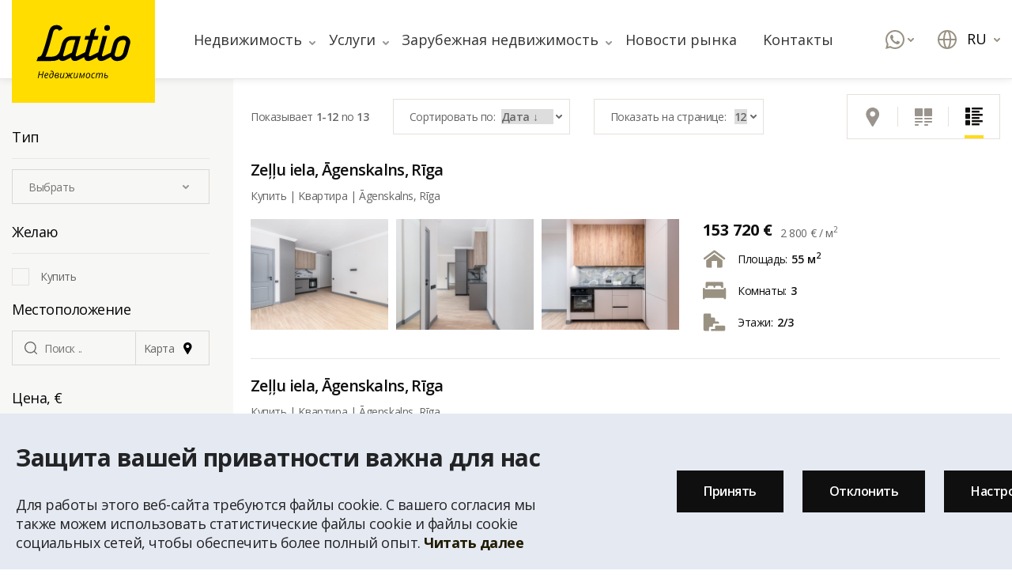

--- FILE ---
content_type: text/html;charset=UTF-8
request_url: https://latio.lv/ru/novoje-zhilje?kids&project=1763
body_size: 28522
content:
    <!doctype html>
    <html lang="ru">

    <head>

        
        <meta charset="utf-8">
        <meta http-equiv="X-UA-Compatible" content="IE=edge">
        <meta name="viewport" content="width=device-width, initial-scale=1.0">
        <meta name="msapplication-tap-highlight" content="no">
        <link rel="shortcut icon" href="/uploads/options/favicon-acda47698169e4c822b4877bb821f90b.ico">
        <link rel="dns-prefetch" href="//cdn.jsdelivr.net">
        <link rel="dns-prefetch" href="//cdn.rawgit.com">
        <link rel="dns-prefetch" href="//stackpath.bootstrapcdn.com">
        <link rel="dns-prefetch" href="//cdnjs.cloudflare.com">
        <meta name="theme-color" content="#000">
        <meta name="facebook-domain-verification" content="m5h0i4fnu6kfge41tk2i2rzmlpq58y" />
        <title>Новое жилье - Latio.lv</title>
        <meta name='description' content='Посмотрите фото и свяжитесь с нашим агентом!'>                                        
                        <link rel='stylesheet preload' as='style' href='//fonts.googleapis.com/css?family=Open+Sans:400,600,700&display=swap'>
<link rel='stylesheet preload' as='style' href='/ru/css/assetbundle.css?v=1.166'>
<link rel='stylesheet preload' as='style' href='/ru/css/fixes.css?v=1.166'>

        <script>
            var fancyFrom = 'от';
            var language = 'ru';
            var retardedPlaceholder = 'Название проекта, адрес, услуга, текст в объявлении, контакты';
            var workerPlaceholder = 'Искать агента, оценщика';
            var notificationSearch = 'Поиск ..';
            var locationText = 'Расположение';
            var estateType = 'Тип недвижимости';
            var izveleties = 'Выбрать';
            var oopppsz = 'zz';

            //linkedin
            _linkedin_partner_id = "7146729"; 
            window._linkedin_data_partner_ids = window._linkedin_data_partner_ids || []; 
            window._linkedin_data_partner_ids.push(_linkedin_partner_id); 
        </script>

        <!-- Google Tag Manager -->
        <script>
        window.dataLayer = window.dataLayer || [];
        function gtag(){dataLayer.push(arguments);}
        gtag('consent', 'default', { 'functionality_storage': 'denied', 'personalization_storage': 'denied', 'ad_storage': 'denied', 'analytics_storage': 'granted','security_storage': 'denied'});  
        </script>
        <script async src="https://www.googletagmanager.com/gtag/js?id=GTM-WPD4QD9"></script>
        <script>        
            window.dataLayer = window.dataLayer || [];
            function gtag(){dataLayer.push(arguments);}            
            gtag('js', new Date());
            gtag('config', 'GTM-WPD4QD9');
        </script>
        <!-- End Google Tag Manager -->
        <!-- Meta Pixel Code -->
        <script>
            !function(f,b,e,v,n,t,s)
            {if(f.fbq)return;n=f.fbq=function(){n.callMethod?
            n.callMethod.apply(n,arguments):n.queue.push(arguments)};
            if(!f._fbq)f._fbq=n;n.push=n;n.loaded=!0;n.version='2.0';
            n.queue=[];t=b.createElement(e);t.async=!0;
            t.src=v;s=b.getElementsByTagName(e)[0];
            s.parentNode.insertBefore(t,s)}(window, document,'script',
            'https://connect.facebook.net/en_US/fbevents.js');
            fbq('init', '9991242490935729');
            fbq('track', 'PageView');
        </script>
        <noscript><img height="1" width="1" style="display:none" src=https://www.facebook.com/tr?id=9991242490935729&ev=PageView&noscript=1 /></noscript>
        <!-- End Meta Pixel Code --> 

        <script type="text/javascript">
            (function(c,l,a,r,i,t,y){
                c[a]=c[a]||function(){(c[a].q=c[a].q||[]).push(arguments)};
                t=l.createElement(r);t.async=1;t.src="https://www.clarity.ms/tag/"+i;
                y=l.getElementsByTagName(r)[0];y.parentNode.insertBefore(t,y);
            })(window, document, "clarity", "script", "dpxqmjk17i");
        </script>

                        <script src='https://www.google.com/recaptcha/api.js?hl=ru'></script>
            </head>

    <body class="loaded ru">

        <!-- Google Tag Manager (noscript) -->
        <noscript><iframe src="https://www.googletagmanager.com/ns.html?id=GTM-WPD4QD9" height="0" width="0" style="display:none;visibility:hidden"></iframe></noscript>
        <!-- End Google Tag Manager (noscript) -->

                    <span id="page-contents">
                <svg style="display: none">
    <symbol id="arrow" viewBox="0 0 8 8">
        <g id="Page-1" stroke="none" stroke-width="1" fill="none" fill-rule="evenodd">
            <g id="x06.-Tirgus-analīze" transform="translate(-452.000000, -841.000000)">
                <g id="Content" transform="translate(315.000000, 160.000000)">
                    <g id="Blocks" transform="translate(0.000000, 399.000000)">
                        <g id="Link" transform="translate(0.000000, 274.000000)">
                            <g id="Icon" transform="translate(137.000000, 8.000000)">
                                <rect id="icon-space" x="0" y="0" width="8" height="8"></rect>
                                <polyline id="icon" stroke="currentColor" stroke-width="2" stroke-linecap="round" stroke-linejoin="round" transform="translate(4.000000, 4.500000) rotate(-270.000000) translate(-4.000000, -4.500000) " points="2.5 1.5 5.5 4.5 2.5 7.5"></polyline>
                            </g>
                        </g>
                    </g>
                </g>
            </g>
        </g>
    </symbol>
    <symbol id="search" viewBox="0 0 24 24">
        <path fill="currentColor" d="M11,0 C17.0751322,0 22,4.92486775 22,11 C22,13.6773419 21.0434872,16.1312783 19.4535458,18.0387251 L23.7071068,22.2928932 C24.0976311,22.6834175 24.0976311,23.3165825 23.7071068,23.7071068 C23.3466228,24.0675907 22.7793918,24.0953203 22.3871006,23.7902954 L22.2928932,23.7071068 L18.0387251,19.4535458 C16.1312783,21.0434872 13.6773419,22 11,22 C4.92486775,22 0,17.0751322 0,11 C0,4.92486775 4.92486775,0 11,0 Z M11,2 C6.02943725,2 2,6.02943725 2,11 C2,15.9705627 6.02943725,20 11,20 C15.9705627,20 20,15.9705627 20,11 C20,6.02943725 15.9705627,2 11,2 Z" id="icon" fill-rule="nonzero"></path>
    </symbol>
    <symbol id="favorites" viewBox="0 0 24 25">
        <g id="Design" stroke="none" stroke-width="1" fill="none" fill-rule="evenodd">
            <g id="Homepage-_-First-map-preview" transform="translate(-1454.000000, -38.000000)">
                <g id="Header">
                    <g id="Top-bar" transform="translate(315.000000, 0.000000)">
                        <g id="Right-side" transform="translate(1008.000000, 38.000000)">
                            <g id="Favorites" transform="translate(131.000000, 0.000000)">
                                <g id="Icon" transform="translate(0.000000, 0.000000)">
                                    <rect id="icon-space" x="0" y="0" width="24" height="24"></rect>
                                    <path stroke="currentColor" d="M21.3035944,3.76814506 C20.2179413,2.6360494 18.7451738,2 17.209468,2 C15.6737622,2 14.2009947,2.6360494 13.1153416,3.76814506 L11.9997185,4.93094688 L10.8840954,3.76814506 C8.6229718,1.41140069 4.95696621,1.41140072 2.69584267,3.76814512 C0.434719133,6.12488953 0.434719105,9.94592718 2.69584261,12.3026716 L3.81146574,13.4654734 L11.9997185,22 L20.1879713,13.4654734 L21.3035944,12.3026716 C22.3897572,11.1711073 23,9.63605773 23,8.03540834 C23,6.43475895 22.3897572,4.89970941 21.3035944,3.76814506 Z" id="icon" stroke-width="2" stroke-linejoin="round" fill-rule="nonzero"></path>
                                </g>
                            </g>
                        </g>
                    </g>
                </g>
            </g>
        </g>
    </symbol>
    <symbol id="favorites-filled" viewBox="0 0 24 25">
        <g id="Design" stroke="none" stroke-width="1" fill="none" fill-rule="evenodd">
            <g id="Homepage-_-First-map-preview" transform="translate(-1454.000000, -38.000000)">
                <g id="Header">
                    <g id="Top-bar-filled" transform="translate(315.000000, 0.000000)">
                        <g id="Right-side" transform="translate(1008.000000, 38.000000)">
                            <g id="Favorites-filled" transform="translate(131.000000, 0.000000)">
                                <g id="Icon" transform="translate(0.000000, 0.000000)">
                                    <rect id="icon-space" x="0" y="0" width="24" height="24"></rect>
                                    <path stroke="currentColor" d="M21.3035944,3.76814506 C20.2179413,2.6360494 18.7451738,2 17.209468,2 C15.6737622,2 14.2009947,2.6360494 13.1153416,3.76814506 L11.9997185,4.93094688 L10.8840954,3.76814506 C8.6229718,1.41140069 4.95696621,1.41140072 2.69584267,3.76814512 C0.434719133,6.12488953 0.434719105,9.94592718 2.69584261,12.3026716 L3.81146574,13.4654734 L11.9997185,22 L20.1879713,13.4654734 L21.3035944,12.3026716 C22.3897572,11.1711073 23,9.63605773 23,8.03540834 C23,6.43475895 22.3897572,4.89970941 21.3035944,3.76814506 Z" id="icon" stroke-width="2" stroke-linejoin="round" fill-rule="nonzero" fill="currentColor"></path>
                                </g>
                            </g>
                        </g>
                    </g>
                </g>
            </g>
        </g>
    </symbol>
    <symbol id="lang" viewBox="0 0 24 24">
        <g id="Design" stroke="none" stroke-width="1" fill="none" fill-rule="evenodd">
            <g id="Homepage-_-First-map-preview" transform="translate(-1532.000000, -38.000000)">
                <g id="Header">
                    <g id="Top-bar" transform="translate(315.000000, 0.000000)">
                        <g id="Right-side" transform="translate(1008.000000, 38.000000)">
                            <g id="Language" transform="translate(209.000000, 0.000000)">
                                <g id="Icon">
                                    <rect id="icon-space" x="0" y="0" width="24" height="24"></rect>
                                    <path fill="currentColor" d="M12,0 C18.627417,0 24,5.372583 24,12 C24,18.627417 18.627417,24 12,24 C5.372583,24 0,18.627417 0,12 C0,5.372583 5.372583,0 12,0 Z M14.9807787,13.0007212 L9.01922131,13.0007212 C9.21674901,18.1373942 10.8927396,22 12,22 C13.1072604,22 14.783251,18.1373942 14.9807787,13.0007212 Z M7.01713365,13.0005695 L2.04948449,13.0010997 C2.44908817,17.0213705 5.22969116,20.3410359 8.96108469,21.5298871 C7.87234906,19.5275326 7.13659159,16.4737749 7.01713365,13.0005695 Z M21.9505155,13.0010997 L16.9828663,13.0005695 C16.8634084,16.4737749 16.1276509,19.5275326 15.0386637,21.5304752 C18.7703088,20.3410359 21.5509118,17.0213705 21.9505155,13.0010997 Z M8.9613363,2.46952482 L8.78877137,2.52675349 C5.14400794,3.76184251 2.44245809,7.04131219 2.04938526,10.9998991 L7.01709942,11.0004263 C7.13126178,7.67783566 7.8094282,4.73903005 8.82130612,2.73671166 L8.9613363,2.46952482 Z M12,2 C10.8926673,2 9.21653021,5.86311003 9.01918265,11.0002847 L14.9808174,11.0002847 C14.787669,5.97241876 13.1779928,2.16497523 12.0714383,2.00522216 L12,2 Z M15.0389153,2.47011288 L15.0819616,2.55006492 C16.1472321,4.55403249 16.8651376,7.57304144 16.9829006,11.0004263 L21.9506147,10.9998991 C21.5513724,6.97917934 18.7706178,3.65906258 15.0389153,2.47011288 Z" id="icon" fill-rule="nonzero"></path>
                                </g>
                            </g>
                        </g>
                    </g>
                </g>
            </g>
        </g>
    </symbol>
    <symbol id="ic-map" viewBox="0 0 24 24">
        <path fill="currentColor" d="M24,2 L24,18 C24,18.3588568 23.8077139,18.6902003 23.4961389,18.8682431 L16.4961389,22.8682431 C16.4551591,22.8916602 16.41291,22.9119674 16.3697252,22.9291555 L16.2614342,22.965237 L16.2614342,22.965237 L16.1540277,22.9880937 L16.1540277,22.9880937 L16.0458336,22.9989492 L16.0458336,22.9989492 L15.9667503,22.9994576 L15.9667503,22.9994576 L15.8584656,22.9900518 L15.8584656,22.9900518 L15.7814703,22.9758463 L15.7814703,22.9758463 L15.665154,22.9425367 L15.665154,22.9425367 L15.5527864,22.8944272 L15.5527864,22.8944272 L8.03146931,19.1337686 L1.49613894,22.8682431 C0.829482172,23.2491899 0,22.7678227 0,22 L0,6 C0,5.64114315 0.192286064,5.30979971 0.503861062,5.13175686 L7.50386106,1.13175686 C7.54484089,1.10833981 7.58709005,1.08803261 7.6302748,1.0708445 L7.73856579,1.03476301 L7.73856579,1.03476301 L7.84597226,1.01190629 L7.84597226,1.01190629 L7.9541664,1.00105076 L7.9541664,1.00105076 L8.03454718,1.00058557 L8.03454718,1.00058557 L8.14151562,1.0099453 L8.14151562,1.0099453 L8.21852966,1.02415366 L8.21852966,1.02415366 L8.33484604,1.05746331 L8.33484604,1.05746331 L8.4472136,1.10557281 L8.4472136,1.10557281 L15.9685307,4.86623136 L22.5038611,1.13175686 C23.1705178,0.750810134 24,1.23217733 24,2 Z M9,3.61752235 L9,17.3815224 L15,20.3815224 L15,6.61752235 L9,3.61752235 Z M7,3.72252235 L2,6.58032254 L2,20.2768203 L7,17.4185224 L7,3.72252235 Z M22,3.72317968 L17,6.57952235 L17,20.2755224 L22,17.4196775 L22,3.72317968 Z" id="icon" fill-rule="nonzero"></path>
    </symbol>
    <symbol id="cl" viewBox="0 0 8 8">
        <path fill="currentColor" d="M62.2097046,15.3871006 L62.2928932,15.2928932 C62.6533772,14.9324093 63.2206082,14.9046797 63.6128994,15.2097046 L63.7071068,15.2928932 L66,17.585 L68.2928932,15.2928932 C68.6834175,14.9023689 69.3165825,14.9023689 69.7071068,15.2928932 C70.0976311,15.6834175 70.0976311,16.3165825 69.7071068,16.7071068 L67.415,19 L69.7071068,21.2928932 C70.0675907,21.6533772 70.0953203,22.2206082 69.7902954,22.6128994 L69.7071068,22.7071068 C69.3466228,23.0675907 68.7793918,23.0953203 68.3871006,22.7902954 L68.2928932,22.7071068 L66,20.415 L63.7071068,22.7071068 C63.3165825,23.0976311 62.6834175,23.0976311 62.2928932,22.7071068 C61.9023689,22.3165825 61.9023689,21.6834175 62.2928932,21.2928932 L64.585,19 L62.2928932,16.7071068 C61.9324093,16.3466228 61.9046797,15.7793918 62.2097046,15.3871006 L62.2928932,15.2928932 L62.2097046,15.3871006 Z"></path>
    </symbol>
    <symbol id="close-i" viewBox="0 0 47.971 47.971">
        <path fill="currentColor" d="M28.228,23.986L47.092,5.122c1.172-1.171,1.172-3.071,0-4.242c-1.172-1.172-3.07-1.172-4.242,0L23.986,19.744L5.121,0.88
        c-1.172-1.172-3.07-1.172-4.242,0c-1.172,1.171-1.172,3.071,0,4.242l18.865,18.864L0.879,42.85c-1.172,1.171-1.172,3.071,0,4.242
        C1.465,47.677,2.233,47.97,3,47.97s1.535-0.293,2.121-0.879l18.865-18.864L42.85,47.091c0.586,0.586,1.354,0.879,2.121,0.879
        s1.535-0.293,2.121-0.879c1.172-1.171,1.172-3.071,0-4.242L28.228,23.986z"/>
    </symbol>
    <symbol id="grid" viewBox="0 0 24 24">
        <g stroke="none" stroke-width="1" fill="none" fill-rule="evenodd">
            <g id="Homepage-2" transform="translate(-1445.000000, -1129.000000)">
                <g id="Content" transform="translate(0.000000, 879.000000)">
                    <g id="Button" transform="translate(1425.000000, 235.000000)">
                        <g id="Icon" transform="translate(20.000000, 15.000000)">
                            <rect id="icon-space" x="0" y="0" width="24" height="24"></rect>
                            <path d="M6,22 C6,22.5522847 5.55228475,23 5,23 L2,23 C1.44771525,23 1,22.5522847 1,22 C1,21.4477153 1.44771525,21 2,21 L5,21 C5.55228475,21 6,21.4477153 6,22 Z M18,22 C18,22.5522847 17.5522847,23 17,23 L14,23 C13.4477153,23 13,22.5522847 13,22 C13,21.4477153 13.4477153,21 14,21 L17,21 C17.5522847,21 18,21.4477153 18,22 Z M11,18 C11,18.5522847 10.5522847,19 10,19 L2,19 C1.44771525,19 1,18.5522847 1,18 C1,17.4477153 1.44771525,17 2,17 L10,17 C10.5522847,17 11,17.4477153 11,18 Z M23,18 C23,18.5522847 22.5522847,19 22,19 L14,19 C13.4477153,19 13,18.5522847 13,18 C13,17.4477153 13.4477153,17 14,17 L22,17 C22.5522847,17 23,17.4477153 23,18 Z M11,14 C11,14.5522847 10.5522847,15 10,15 L2,15 C1.44771525,15 1,14.5522847 1,14 C1,13.4477153 1.44771525,13 2,13 L10,13 C10.5522847,13 11,13.4477153 11,14 Z M23,14 C23,14.5522847 22.5522847,15 22,15 L14,15 C13.4477153,15 13,14.5522847 13,14 C13,13.4477153 13.4477153,13 14,13 L22,13 C22.5522847,13 23,13.4477153 23,14 Z M10,1 C10.5522847,1 11,1.44771525 11,2 L11,10 C11,10.5522847 10.5522847,11 10,11 L2,11 C1.44771525,11 1,10.5522847 1,10 L1,2 C1,1.44771525 1.44771525,1 2,1 L10,1 Z M22,1 C22.5522847,1 23,1.44771525 23,2 L23,10 C23,10.5522847 22.5522847,11 22,11 L14,11 C13.4477153,11 13,10.5522847 13,10 L13,2 C13,1.44771525 13.4477153,1 14,1 L22,1 Z" id="ico" fill="currentColor"></path>
                        </g>
                    </g>
                </g>
            </g>
        </g>
    </symbol>
    <symbol id="delete" viewBox="0 0 24 24">
        <path fill="currentColor" d="M14,1 C15.5976809,1 16.9036609,2.24891996 16.9949073,3.82372721 L17,4 L17,5 L21,5 C21.5522847,5 22,5.44771525 22,6 C22,6.51283584 21.6139598,6.93550716 21.1166211,6.99327227 L21,7 L20,7 L20,20 C20,21.5976809 18.75108,22.9036609 17.1762728,22.9949073 L17,23 L7,23 C5.40231912,23 4.09633912,21.75108 4.00509269,20.1762728 L4,20 L4,7 L3,7 C2.44771525,7 2,6.55228475 2,6 C2,5.48716416 2.38604019,5.06449284 2.88337887,5.00672773 L3,5 L7,5 L7,4 C7,2.40231912 8.24891996,1.09633912 9.82372721,1.00509269 L10,1 L14,1 Z M18,7 L6,7 L6,20 C6,20.5128358 6.38604019,20.9355072 6.88337887,20.9932723 L7,21 L17,21 C17.5128358,21 17.9355072,20.6139598 17.9932723,20.1166211 L18,20 L18,7 Z M10,10 C10.5128358,10 10.9355072,10.3860402 10.9932723,10.8833789 L11,11 L11,17 C11,17.5522847 10.5522847,18 10,18 C9.48716416,18 9.06449284,17.6139598 9.00672773,17.1166211 L9,17 L9,11 C9,10.4477153 9.44771525,10 10,10 Z M14,10 C14.5128358,10 14.9355072,10.3860402 14.9932723,10.8833789 L15,11 L15,17 C15,17.5522847 14.5522847,18 14,18 C13.4871642,18 13.0644928,17.6139598 13.0067277,17.1166211 L13,17 L13,11 C13,10.4477153 13.4477153,10 14,10 Z M14,3 L10,3 C9.48716416,3 9.06449284,3.38604019 9.00672773,3.88337887 L9,4 L9,5 L15,5 L15,4 C15,3.48716416 14.6139598,3.06449284 14.1166211,3.00672773 L14,3 Z" id="icon" fill-rule="nonzero"></path>
    </symbol>
    <symbol id="minus" viewBox="0 0 24 24">
        <path fill="currentColor" d="M12,1 C18.0751322,1 23,5.92486775 23,12 C23,18.0751322 18.0751322,23 12,23 C5.92486775,23 1,18.0751322 1,12 C1,5.92486775 5.92486775,1 12,1 Z M12,3 C7.02943725,3 3,7.02943725 3,12 C3,16.9705627 7.02943725,21 12,21 C16.9705627,21 21,16.9705627 21,12 C21,7.02943725 16.9705627,3 12,3 Z M8,11 L16,11 C16.5522847,11 17,11.4477153 17,12 C17,12.5128358 16.6139598,12.9355072 16.1166211,12.9932723 L16,13 L8,13 C7.44771525,13 7,12.5522847 7,12 C7,11.4871642 7.38604019,11.0644928 7.88337887,11.0067277 L8,11 L16,11 L8,11 Z" id="icon" fill-rule="nonzero"></path>
    </symbol>
    <symbol id="menu" viewBox="0 0 384 384">
        <path fill="currentColor" d="m368 154.667969h-352c-8.832031 0-16-7.167969-16-16s7.167969-16 16-16h352c8.832031 0 16 7.167969 16 16s-7.167969 16-16 16zm0 0"/>
        <path fill="currentColor" d="m368 32h-352c-8.832031 0-16-7.167969-16-16s7.167969-16 16-16h352c8.832031 0 16 7.167969 16 16s-7.167969 16-16 16zm0 0"/>
        <path fill="currentColor" d="m368 277.332031h-352c-8.832031 0-16-7.167969-16-16s7.167969-16 16-16h352c8.832031 0 16 7.167969 16 16s-7.167969 16-16 16zm0 0"/>
    </symbol>
    <symbol id="arrow2" viewBox="0 0 24 24">
        <path fill="currentColor" d="M11.3871006,4.20970461 L11.2928932,4.29289322 L4.29289322,11.2928932 C4.25749917,11.3282873 4.22531295,11.3656744 4.19633458,11.4046934 L4.12467117,11.5159379 L4.07122549,11.628664 L4.03584514,11.734007 L4.00690716,11.8819045 L4,12 L4.00278786,12.0752385 L4.02024007,12.2007258 L4.04973809,12.3121425 L4.09367336,12.4232215 L4.14599545,12.5207088 L4.21968877,12.625449 L4.29289322,12.7071068 L11.2928932,19.7071068 C11.6834175,20.0976311 12.3165825,20.0976311 12.7071068,19.7071068 C13.0675907,19.3466228 13.0953203,18.7793918 12.7902954,18.3871006 L12.7071068,18.2928932 L7.415,13 L19,13 C19.5522847,13 20,12.5522847 20,12 C20,11.4871642 19.6139598,11.0644928 19.1166211,11.0067277 L19,11 L7.415,11 L12.7071068,5.70710678 C13.0675907,5.34662282 13.0953203,4.77939176 12.7902954,4.38710056 L12.7071068,4.29289322 C12.3466228,3.93240926 11.7793918,3.90467972 11.3871006,4.20970461 Z" id="icon" fill-rule="nonzero"></path>
    </symbol>
    <symbol id="filter" viewBox="0 0 19 19">
        <path fill="currentColor" d="M15,3 C15.5522847,3 16,3.44771525 16,4 L16,7 C16,7.26521649 15.8946432,7.5195704 15.7071068,7.70710678 L11,12.4142136 L11,16 C11,16.3787721 10.7859976,16.7250352 10.4472136,16.8944272 L6.4472136,18.884427 C5.7823125,19.2168775 5,18.733382 5,17.99 L5,12.4142136 L0.292893219,7.70710678 C0.10535684,7.5195704 0,7.26521649 0,7 L0,4 C0,3.44771525 0.44771525,3 1,3 L15,3 Z M12.585,8 L3.415,8 L6.70710678,11.2928932 C6.89464316,11.4804296 7,11.7347835 7,12 L7,16.381966 L9,15.381966 L9,12 C9,11.7347835 9.10535684,11.4804296 9.29289322,11.2928932 L12.585,8 Z M14,5 L2,5 L2,6 L14,6 L14,5 Z" id="icon" fill-rule="nonzero"></path>
    </symbol>


    <symbol id="whatsapp" viewBox="0 0 24 24">
        <path id="icon" fill="currentColor" d="M6.066 20.117l.905.53A9.941 9.941 0 0012 22c5.523 0 10-4.477 10-10S17.523 2 12 2 2 6.477 2 12c0 1.795.471 3.516 1.355 5.03l.528.905-.817 3.001 3-.819zM.005 24l1.622-5.962A11.945 11.945 0 010 12C0 5.372 5.372 0 12 0s12 5.372 12 12-5.372 12-12 12a11.945 11.945 0 01-6.036-1.626L.004 24zM7.789 6.01c.161-.012.323-.012.484-.005.065.006.13.013.194.021.191.023.401.15.472.324.358.878.706 1.762 1.042 2.65.074.197.03.45-.112.697a5.712 5.712 0 01-.316.483c-.135.188-.427.534-.427.534s-.119.153-.073.344a1.2 1.2 0 00.122.266l.071.124a8.15 8.15 0 001.224 1.647c.144.15.285.305.436.45a7.166 7.166 0 001.884 1.298l.006.003c.102.048.153.074.302.143.075.033.151.063.23.085a.403.403 0 00.44-.169c.869-1.139.948-1.213.955-1.213v.003a.552.552 0 01.454-.165c.072.005.145.02.212.052.637.315 1.68.808 1.68.808l.698.339a.437.437 0 01.228.344c.005.087.012.227-.015.484-.039.337-.132.74-.226.953a1.502 1.502 0 01-.252.392 2.935 2.935 0 01-.396.374c-.049.04-.099.079-.15.117a5.93 5.93 0 01-.46.286 2.25 2.25 0 01-.999.298c-.222.013-.444.032-.667.019-.01 0-.682-.113-.682-.113a11.089 11.089 0 01-4.608-2.658c-.271-.259-.522-.536-.779-.813-1.068-1.15-1.874-2.39-2.364-3.562A4.817 4.817 0 016 9.014a3.74 3.74 0 01.677-2.183c.088-.122.17-.249.313-.396.153-.156.249-.239.353-.296.139-.075.29-.12.445-.13l.001.002z" fill-rule="nonzero" /></path>
    </symbol>
    
</svg>        
<div id="cookie-notification">
    <div class="inner-shell">

        <div class="text ">
            <h4>Защита вашей приватности важна для нас</h4>
            Для работы этого веб-сайта требуются файлы cookie. С вашего согласия мы также можем использовать статистические файлы cookie и файлы cookie социальных сетей, чтобы обеспечить более полный опыт.            <a href="https://wikis.ec.europa.eu/display/WEBGUIDE/04.+Cookies+and+similar+technologies/" target="_blank">Читать далее</a>
            <img src="/img/svg/90-cookie.svg" class="angle"  alt="" />
        </div>

        <div class="text form hidden">
            Для работы этого веб-сайта требуются файлы cookie. С вашего согласия мы также можем использовать статистические файлы cookie и файлы cookie социальных сетей, чтобы обеспечить более полный опыт.            <a href="https://wikis.ec.europa.eu/display/WEBGUIDE/04.+Cookies+and+similar+technologies/" target="_blank">Читать далее</a>

            <div class="clearfix mb-3"></div>
            <div class="cookie-chx ">
                <input class="merged"  type="checkbox" name="required-cookies" value="1" id="required-cookies-chx" checked="checked" disabled="disabled">
                <label for="required-cookies-chx">Обязательные</label>
            </div>

            <div class="cookie-chx ">
                <input class="merged"  type="checkbox" name="analytics-cookies" value="1" id="analytics-cookies-chx" checked="checked" >
                <label for="analytics-cookies-chx">Аналитика</label>
            </div>

            <div class="cookie-chx ">
                <input class="merged"  type="checkbox" name="marketing-cookies" value="1" id="marketing-cookies-chx" checked="checked" >
                <label for="marketing-cookies-chx">Маркетинг</label>
            </div>

            <img src="/img/svg/90-cookie.svg" class="angle"  alt="" />
        </div>

        <div class="buttons">
            <a href="#" class="button button_black button_big " id="accept-cookies">Принять</a>
            <a href="#" class="button button_black button_big " id="deny-cookies">Отклонить</a>
            <a href="#" class="button button_black button_big " id="modify-cookies">Настроить</a>
        </div>

    </div>
</div>
        <div id="top"></div>
        <header class="header">
            <div class="navigation-shadow-gradient"></div>
            <div class="container">
                <div class="header__inner">
                    <div class="header__left">
                        <div class="js-prev">
                            <div class="filter-map__prev">
                                <svg>
                                    <use xlink:href="#arrow2"></use>
                                </svg>
                                Назад                            </div>
                        </div>
                        <a href="/ru" class="header__logo"><img src="/uploads/web/svg/logorus.svg" alt=""></a>
                                                <a href="/ru" class="header__logo header__logo_mob"><img src="/uploads/web/svg/latio_ru2.svg" alt=""></a>
                        <ul class="header__menu">
                            <li class="header__submenu mob">   
    <a href="#">Язык (RU) <svg><use xlink:href="#arrow"></use></svg></a>
    <div class="drop-menu">
        <div class="drop-menu__item language">
            <ul>
                            <li ><a href="/lv/jaunie-majokli"><img src="/img/svg/ic_flag_lv.svg" alt="lv">Латышский</a> </li>
                            <li class="active"><a href="/ru/novoje-zhilje"><img src="/img/svg/ic_flag_ru.svg" alt="ru">Русский</a> </li>
                            <li ><a href="/en/new-developments"><img src="/img/svg/ic_flag_en.svg" alt="en">Английский</a> </li>
                        </ul>
        </div>
    </div>
</li>
                            <li class="mob"><a href="/ru/niedvizhimost">Искать недвижимость</a></li>                            <li class="mob"><a href="/ru/wishlist-ru" id="mob-wish">
    Мой список <span class="numb">0</span> 
</a></li>
                            
    <li class="header__submenu  has-submenu">
                <a class="nav-link" href="#">Hедвижимость <svg><use xlink:href="#arrow"></use></svg></a>
                            <div class="drop-menu">
                                        <div class="drop-menu__item">

                                                         <ul>
                        <li class="nav-item">
                            <a href="/ru/niedvizhimost" class="nav-link">Искать недвижимость</a>
                        </li>
                    </ul>
                                    <ul>
                        <li class="nav-item">
                            <a href="/ru/niedvizhimost-title/ekskljuzivnye-predlozhenija" class="nav-link">Эксклюзивные предложения</a>
                        </li>
                    </ul>
                                    <ul>
                        <li class="nav-item">
                            <a href="/ru/novoje-zhilje" class="nav-link">Новые проекты</a>
                        </li>
                    </ul>
                                    <ul>
                        <li class="nav-item">
                            <a href="https://izsoles.latio.lv/?page=2" class="nav-link">Аукционы</a>
                        </li>
                    </ul>
                                    <ul>
                        <li class="nav-item">
                            <a href="https://mezi.latio.lv/" class="nav-link">Леса</a>
                        </li>
                    </ul>
                                    <ul>
                        <li class="nav-item">
                            <a href="https://kalkulators.latio.lv/ru/" class="nav-link">Снимать или покупать</a>
                        </li>
                    </ul>
                                    </div>
                    
            </li>

    <li class="header__submenu  has-submenu">
                <a class="nav-link" href="#">Услуги <svg><use xlink:href="#arrow"></use></svg></a>
                            <div class="drop-menu">
                                        <div class="drop-menu__item">

                                                         <ul>
                        <li class="nav-item">
                            <a href="/ru/uslugi/posrednichestvo-v-zhilishnoj-sfere" class="nav-link">Посредничество в жилищной сфере</a>
                        </li>
                    </ul>
                                    <ul>
                        <li class="nav-item">
                            <a href="/ru/uslugi/kommercheskaja-nedvizhimost" class="nav-link">Посредничество в сделках с коммерческой недвижимостью</a>
                        </li>
                    </ul>
                                    <ul>
                        <li class="nav-item">
                            <a href="/ru/uslugi/ocenka" class="nav-link">Оценка</a>
                        </li>
                    </ul>
                                    <ul>
                        <li class="nav-item">
                            <a href="/ru/uslugi/inviestoram" class="nav-link">Инвесторам</a>
                        </li>
                    </ul>
                                    <ul>
                        <li class="nav-item">
                            <a href="/ru/uslugi/analiz-rynka" class="nav-link">Анализ и обзор рынка</a>
                        </li>
                    </ul>
                                    <ul>
                        <li class="nav-item">
                            <a href="/ru/uslugi/aukcioni" class="nav-link">Аукционы и ценовые запросы</a>
                        </li>
                    </ul>
                                    <ul>
                        <li class="nav-item">
                            <a href="https://mezi.latio.lv/" class="nav-link">Посредничество и оценка лесов</a>
                        </li>
                    </ul>
                                    <ul>
                        <li class="nav-item">
                            <a href="https://metrum.lv/ru" class="nav-link">Землемерие</a>
                        </li>
                    </ul>
                                    <ul>
                        <li class="nav-item">
                            <a href="/ru/uslugi/nadzoru-za-arjendnim-zhiljom" class="nav-link">Надзор за арендным жильём</a>
                        </li>
                    </ul>
                                    </div>
                    
            </li>

    <li class="header__submenu  has-submenu">
                <a class="nav-link" href="#">Зарубежная недвижимость <svg><use xlink:href="#arrow"></use></svg></a>
                
            <div class="drop-menu">
                <div class="drop-menu__item">

            <a class="nav-link hidden" href="/ru/zarubjezhnaja-njedvizhimost">Зарубежная недвижимость</a>                <ul>
                    <li class="nav-item">
                        <a href="/ru/portugalija" class="nav-link">Португалия</a>
                    </li>
                </ul>
                            <ul>
                    <li class="nav-item">
                        <a href="/ru/ispanija" class="nav-link">Испания</a>
                    </li>
                </ul>
                            <ul>
                    <li class="nav-item">
                        <a href="/ru/italija" class="nav-link">Италия</a>
                    </li>
                </ul>
                            <ul>
                    <li class="nav-item">
                        <a href="/ru/kipr" class="nav-link">Кипр</a>
                    </li>
                </ul>
                            <ul>
                    <li class="nav-item">
                        <a href="/ru/objedinjennije-arabskije-emirati" class="nav-link">Объединенные Арабские Эмираты</a>
                    </li>
                </ul>
                        </div>
            </div>
            </li>

    <li class="header__submenu  ">
                <a class="nav-link" href="/ru/novosti-rynka">Новости рынка </a>
                    </li>

    <li class="header__submenu  ">
                <a class="nav-link" href="/ru/kontakty">Kонтакты </a>
                    </li>

                        </ul>
                    </div>
                    <div class="header__right">
                        <a href="tel:+371 67 032 300" class="tel-number hidden">+371 67 032 300</a>
                        <!-- <span class="header__search js-search-header" style="display:none;">
    <svg><use xlink:href="#search"></use></svg>
    <span>Искать..</span>
</span>
<div class="header__search-inner" style="display:none;">
    <form id="SearchNewsForm"  action="/ru/search-news-ru" method="GET" data-autocomplete-src='/ru/search-news/autocomplete?l=ru'>
        <img src="/images/html/ic_search.svg" alt="" class="search-img">
                <div class="retarded-autocomplete">
            <select id="retarded-search" name="q" required-no oninvalid-no="setCustomValidity('Пожалуйста, выберите из списка!')" oninput="setCustomValidity('')"></select>
        </div>
        <div class="search-button-wrapper">
            <button type="submit" class="button button_search desktop-show">
                <span class="search-text">Искать</span>
                <span class="search-img-mobile"><img src="/images/html/ic_search.svg" alt=""></span>
            </button>
            <div class="header__search-close js-search-close">
                <span class="text">Отменить</span>
                <span class="image"><svg><use xlink:href="#close-i"></use></svg></span>
            </div>
        </div>
        <button type="submit" class="button button_search mobile-show">
            <span class="search-text">Искать</span>
            <span class="search-img-mobile"><img src="/images/html/ic_search.svg" alt=""></span>
        </button>

    </form>
</div>
 -->
                        
                        <div class="header__whatsapp ">
                            <div class="header__whatsapp-title">
                                <svg class="whatsapp"><use xlink:href="#whatsapp"></use></svg>
                                <svg class="arrow"><use xlink:href="#arrow"></use></svg>
                            </div>
                            <div class="header__whatsapp-drop ">
                                <div class="header__whatsapp-drop-wrapper">
                                    <div class="first-col">
                                        <div class="header__whatsapp-drop-title">WHATSAPP</div>
                                        <ul>
                                            <li><a href="https://wa.me/37122004105" target="_blank"> Заказать оценку</a> </li>
                                            <li><a href="https://wa.me/37128800824"> Другие вопросы</a> </li>
                                        </ul>
                                    </div>
                                </div>
                            </div>
                        </div>

                        <!-- <a href="/ru/wishlist-ru" class="header__favorites">
    <svg><use xlink:href="#favorites"></use></svg>
    <span>0</span>
</a> -->                        <div class="header__lang ">
    <div class="header__lang-title">
        <svg class="lang"><use xlink:href="#lang"></use></svg>
        <span>RU</span>
                <svg class="arrow"><use xlink:href="#arrow"></use></svg>
    </div>
    <div class="header__lang-drop">
        <div class="header__lang-drop-wrapper">
            <div class="first-col">
                <div class="header__lang-drop-title">Язык</div>
                <ul>
                                    <li ><a href="/lv/jaunie-majokli">Латышский, LV</a> </li>
                                    <li class="active"><a href="/ru/novoje-zhilje">Русский, RU</a> </li>
                                    <li ><a href="/en/new-developments">Английский, EN</a> </li>
                                </ul>
            </div>
                    </div>
    </div>
</div>                        <div class="header__toggler js-toggler">
                            <span class="toggler-cl"><svg>
                                    <use xlink:href="#menu"></use>
                                </svg></span>
                            <span class="toggler-op"><svg>
                                    <use xlink:href="#close-i"></use>
                                </svg></span>
                        </div>
                    </div>
                </div>
            </div>
        </header>

        <div class="content content_wh">
    <div class="container" id="ProductList">
            <style>
        .see-all-projects{
            display:none;
        }
    </style>
    <div class="filter__holder">
    <div class="filter__holder-filter">
        <div class="side-bground"></div>
                                <div class="filter">

                <span class="filter-map__close js-close"><svg>
                        <use xlink:href="#close-i"></use>
                    </svg></span>
                <form action="/ru/category/process-filters?c=7" id="filter-form" method="get">
                                        <script>
                        //ja nav norādīts == 1000ms
                        var FORM_SUBMIT_TIMEOUT = 10;
                    </script>
                                                                                                                                                                                                                                                                                                                                                                                                                                                                                                                                                                                                                                                                                                                                            <div class="filter__top">
                                        <span class="title">Tип</span>
                                    </div>
                                    <div class="select-two-wrapper side-filters filter-no estate-grouped">
                                        <div class="filter-estate-type" id="filter-estate-type">
                                            <select class="js-select-estate-type d-none" name="filters[]" multiple="multiple">
                                                                                                <optgroup label="group1" id="optg-1">                                                    <option class="object-type type-1  merged merge-1b076dff6161df199d558fadec32219d81dd5ad6" id="f-2216" value="2216"   data-merge="1b076dff6161df199d558fadec32219d81dd5ad6" data-riga="0" data-flat="1" data-newflat="0" data-init="DZ">Kвартиры</option>
                                                </optgroup>                                            </select>
                                        </div>
                                    </div>
                                                                                                    <div    class="filter__item filter__item_tw           open  "    >
                                        <div class="filter__top">
                                            <span class="title">Желаю</span>
                                                                                                                                </div>
                                                                                                                                                                    <div class="filter-overlay"></div>
                                        <div class="filter__list small">
                                                                                            <div class="checkbox-filter-wrapper">
                                                    <div class="filter__list-wrapper mobile-show">
                                                        <div class="filter__list-wrapper-overlay"></div>
                                                        <div class="filter__list-wrapper-choose" data-default-title="Выбрать">
                                                            
                                                                                                                        Выбрать                                                        </div>
                                                        <div>
                                                            <img src="/img/svg/ic_arrow_dropdown_down.svg" alt="arrow">
                                                        </div>
                                                    </div>
                                                    <div class="filter-popup">
                                                        <div class="filter-popup-wrapper two-cols">
                                                            <div class="mobile-show">
                                                                <div class="d-flex justify-content-center">
                                                                    <a href="#" class="line" id="pop-line-2"></a>
                                                                </div>
                                                                <div class="title">Желаю</div>
                                                                <div class="filter__list-wrapper-inside">
                                                                    <input type="text" placeholder="Желаю">
                                                                    <div>
                                                                        <img src="/img/svg/ic_arrow_dropdown_up.svg" alt="arrow-down">
                                                                    </div>
                                                                </div>
                                                                                                                            </div>
                                                                                                                                                                                                                                                            <div class="filter-map__drop-item "  data-title="Купить">
                                                                        <input class="merged merge-ee2824888b268fae26562bd016c9abc7d970335c" id="f-50042" type="checkbox" name="filters[]" value="50042"   data-merge="ee2824888b268fae26562bd016c9abc7d970335c" data-flat="0" data-newflat="0">
                                                                        <label for="f-50042">Купить</label>
                                                                    </div>
                                                                                                                                                                                                                                                    <a href="#" class="deleter mobile-show">
                                                                <svg>
                                                                    <use xlink:href="#delete"></use>
                                                                </svg>
                                                                <span>Убрать фильтры</span>
                                                            </a>
                                                            <a href="#" class="button-save mobile-show">Сохранить</a>
                                                        </div>
                                                    </div>
                                                </div>
                                                                                    </div>
                                    </div>
                                                                                                <div    class="filter__item filter__item_tw         open  "   >
                                        <div class="map-filter-selection filter__list">
                                            <!-- Button trigger modal -->
                                            <div class="location-title">Mестоположение</div>
                                            <div class="select-two-wrapper filter-no side-filters-map">
                                                <div class="map-img-wrapper" id="neighbourhood_map_btn" class="button_map" data-toggle="modal" data-target="#neighbourhood_map">
                                                    <div class="mark-in-map">Kартa</div>
                                                    <img data-src="/img/svg/map-pin-selection-black.svg" alt="" class="map-img lozad">
                                                </div>
                                                <div class="filter-map-select" id="filter-map-select">
                                                    <select class="js-select-filter d-none" name="filters[]" multiple="multiple" data-link="/ru/search-location-ru">
                                                                                                                                                        <option class="" id="f-7608" value="7608"  disabled-no  data-riga="0">Čiekurkalns</option>
                                                                                <option class="" id="f-7643" value="7643"  disabled-no  data-riga="0">Jugla</option>
                                                                                <option class="" id="f-7610" value="7610"  disabled-no  data-riga="0">Berģi</option>
                                                                                <option class="" id="f-7612" value="7612"  disabled-no  data-riga="0">Ķīpsala</option>
                                                                                <option class="" id="f-7615" value="7615"  disabled-no  data-riga="0">Trīsciems</option>
                                                                                <option class="" id="f-7616" value="7616"  disabled-no  data-riga="0">Vecāķi</option>
                                                                                <option class="" id="f-7618" value="7618"  disabled-no  data-riga="0">Jaunciems</option>
                                                                                <option class="" id="f-7619" value="7619"  disabled-no  data-riga="0">Šķirotava</option>
                                                                                <option class="" id="f-7620" value="7620"  disabled-no  data-riga="0">Rumbula</option>
                                                                                <option class="" id="f-7623" value="7623"  disabled-no  data-riga="0">Pleskodāle</option>
                                                                                <option class="" id="f-7634" value="7634"  disabled-no  data-riga="0">Beberbeķi</option>
                                                                                <option class="" id="f-7639" value="7639"  disabled-no  data-riga="0">Daugavgrīva</option>
                                                                                <option class="" id="f-7642" value="7642"  disabled-no  data-riga="0">Vecdaugava</option>
                                                                                <option class="" id="f-7646" value="7646"  disabled-no  data-riga="0">Šampēteris</option>
                                                                                <option class="" id="f-8205" value="8205"  disabled-no  data-riga="0">Voleri</option>
                                                                                <option class="" id="f-7647" value="7647"  disabled-no  data-riga="0">Katlakalns</option>
                                                                                <option class="" id="f-7648" value="7648"  disabled-no  data-riga="0">Bukulti</option>
                                                                                <option class="" id="f-7649" value="7649"  disabled-no  data-riga="0">Buļļi</option>
                                                                                <option class="" id="f-7655" value="7655"  disabled-no  data-riga="0">Zolitūde</option>
                                                                                <option class="" id="f-7656" value="7656"  disabled-no  data-riga="0">Bišumuiža</option>
                                                                                <option class="" id="f-7657" value="7657"  disabled-no  data-riga="0">Dārziņi</option>
                                                                                <option class="" id="f-8199" value="8199"  disabled-no  data-riga="0">Brekši</option>
                                                                                <option class="" id="f-8200" value="8200"  disabled-no  data-riga="0">Kleisti</option>
                                                                                <option class="" id="f-8201" value="8201"  disabled-no  data-riga="0">Kundziņsala</option>
                                                                                <option class="" id="f-8202" value="8202"  disabled-no  data-riga="0">Salas</option>
                                                                                <option class="" id="f-8203" value="8203"  disabled-no  data-riga="0">Spilve</option>
                                                                                <option class="" id="f-7609" value="7609"  disabled-no  data-riga="0">Mežciems</option>
                                                                                <option class="" id="f-7606" value="7606"  disabled-no  data-riga="0">Imanta</option>
                                                                                <option class="" id="f-7604" value="7604"  disabled-no  data-riga="0">Dzirciems</option>
                                                                                <option class="" id="f-7561" value="7561"  disabled-no  data-riga="0">Skanste</option>
                                                                                <option class="" id="f-7537" value="7537"  disabled-no  data-riga="0">Sarkandaugava</option>
                                                                                <option class="" id="f-7539" value="7539"  disabled-no  data-riga="0">Brasa</option>
                                                                                <option class="" id="f-7540" value="7540"  disabled-no  data-riga="0">Mangaļsala</option>
                                                                                <option class="" id="f-7542" value="7542"  disabled-no  data-riga="0">Mūkupurvs</option>
                                                                                <option class="" id="f-7544" value="7544"  disabled-no  data-riga="0">Ķengarags</option>
                                                                                <option class="" id="f-7549" value="7549"  disabled-no  data-riga="0">Vecmilgrāvis</option>
                                                                                <option class="" id="f-7551" value="7551"  disabled-no  data-riga="0">Avoti</option>
                                                                                <option class="" id="f-7555" value="7555"  disabled-no  data-riga="0">Torņakalns</option>
                                                                                <option class="" id="f-7558" value="7558"  disabled-no  data-riga="0">Atgāzene</option>
                                                                                <option class="" id="f-7560" value="7560"  disabled-no  data-riga="0">Bolderāja</option>
                                                                                <option class="" id="f-7563" value="7563"  disabled-no  data-riga="0">Teika</option>
                                                                                <option class="" id="f-7569" value="7569"  disabled-no  data-riga="0">Ziepniekkalns</option>
                                                                                <option class="" id="f-7571" value="7571"  disabled-no  data-riga="0">Bieriņi</option>
                                                                                <option class="" id="f-7573" value="7573"  disabled-no  data-riga="0">Dreiliņi</option>
                                                                                <option class="" id="f-7576" value="7576"  disabled-no  data-riga="0">Purvciems</option>
                                                                                <option class="" id="f-7581" value="7581"  disabled-no  data-riga="0">Mīlgrāvis</option>
                                                                                <option class="" id="f-7586" value="7586"  disabled-no  data-riga="0">Pļavnieki</option>
                                                                                <option class="" id="f-7593" value="7593"  disabled-no  data-riga="0">Dārzciems</option>
                                                                                <option class="" id="f-7594" value="7594"  disabled-no  data-riga="0">Pētersala-Andrejsala</option>
                                                                                <option class="" id="f-7596" value="7596"  disabled-no  data-riga="0">Iļģuciems</option>
                                                                                <option class="" id="f-7597" value="7597"  disabled-no  data-riga="0">Mežaparks</option>
                                                                                <option class="" id="f-7600" value="7600"  disabled-no  data-riga="0">Zasulauks</option>
                                                                                <option class="" id="f-7602" value="7602"  disabled-no  data-riga="0">Grīziņkalns</option>
                                                                                <option class="" id="f-8204" value="8204"  disabled-no  data-riga="0">Suži</option>
                                                                                <option class=" merged merge-3a69958cb6362bff46c5a6958c4334b4bcdeb555" id="f-7535" value="7535"  disabled-no data-merge="3a69958cb6362bff46c5a6958c4334b4bcdeb555" data-riga="0">Старый город</option>
                                                                                <option class=" merged merge-ed9e7dd161b2bd9a109bad8306b2938a63b71ed7" id="f-7533" value="7533"  disabled-no data-merge="ed9e7dd161b2bd9a109bad8306b2938a63b71ed7" data-riga="0">Центр</option>
                                                                                <option class="" id="f-7565" value="7565"    data-riga="0">Āgenskalns</option>
                                                                                <option class="" id="f-51351" value="51351"  disabled-no  data-riga="0">Latgale</option>
                                                                                <option class="" id="f-8229" value="8229"  disabled-no  data-riga="0">Daugavpils</option>
                                                                                <option class="" id="f-7653" value="7653"  disabled-no  data-riga="0">Saldus novads</option>
                                                                                <option class="" id="f-7632" value="7632"  disabled-no  data-riga="0">Jēkabpils novads</option>
                                                                                <option class="" id="f-7633" value="7633"  disabled-no  data-riga="0">Smiltenes novads</option>
                                                                                <option class="" id="f-7636" value="7636"  disabled-no  data-riga="0">Cēsu novads</option>
                                                                                <option class="" id="f-7637" value="7637"  disabled-no  data-riga="0">Madonas novads</option>
                                                                                <option class="" id="f-7640" value="7640"  disabled-no  data-riga="0">Balvu novads</option>
                                                                                <option class="" id="f-7645" value="7645"  disabled-no  data-riga="0">Dobeles novads</option>
                                                                                <option class="" id="f-7650" value="7650"  disabled-no  data-riga="0">Preiļu novads</option>
                                                                                <option class="" id="f-7658" value="7658"  disabled-no  data-riga="0">Augšdaugavas novads</option>
                                                                                <option class="" id="f-7627" value="7627"  disabled-no  data-riga="0">Gulbenes novads</option>
                                                                                <option class="" id="f-8215" value="8215"  disabled-no  data-riga="0">Alūksnes novads</option>
                                                                                <option class="" id="f-8216" value="8216"  disabled-no  data-riga="0">Līvānu novads</option>
                                                                                <option class="" id="f-8217" value="8217"  disabled-no  data-riga="0">Rēzeknes novads</option>
                                                                                <option class="" id="f-8223" value="8223"  disabled-no  data-riga="0">Jelgava</option>
                                                                                <option class="" id="f-8224" value="8224"  disabled-no  data-riga="0">Rēzekne</option>
                                                                                <option class="" id="f-8225" value="8225"  disabled-no  data-riga="0">Jūrmala</option>
                                                                                <option class="" id="f-8226" value="8226"  disabled-no  data-riga="0">Ventspils</option>
                                                                                <option class="" id="f-8228" value="8228"  disabled-no  data-riga="0">Liepāja</option>
                                                                                <option class="" id="f-7630" value="7630"  disabled-no  data-riga="0">Olaines novads</option>
                                                                                <option class="" id="f-7626" value="7626"  disabled-no  data-riga="0">Limbažu novads</option>
                                                                                <option class="" id="f-7552" value="7552"  disabled-no  data-riga="0">Krāslavas novads</option>
                                                                                <option class="" id="f-7590" value="7590"  disabled-no  data-riga="0">Saulkrastu novads</option>
                                                                                <option class="" id="f-7568" value="7568"  disabled-no  data-riga="0">Kuldīgas novads</option>
                                                                                <option class="" id="f-7570" value="7570"  disabled-no  data-riga="0">Tukuma novads</option>
                                                                                <option class="" id="f-7572" value="7572"  disabled-no  data-riga="0">Ķekavas novads</option>
                                                                                <option class="" id="f-7577" value="7577"  disabled-no  data-riga="0">Talsu novads</option>
                                                                                <option class="" id="f-7578" value="7578"  disabled-no  data-riga="0">Siguldas novads</option>
                                                                                <option class="" id="f-7579" value="7579"  disabled-no  data-riga="0">Jelgavas novads</option>
                                                                                <option class="" id="f-7580" value="7580"  disabled-no  data-riga="0">Mārupes novads</option>
                                                                                <option class="" id="f-7595" value="7595"  disabled-no  data-riga="0">Bauskas novads</option>
                                                                                <option class="" id="f-7625" value="7625"  disabled-no  data-riga="0">Ventspils novads</option>
                                                                                <option class="" id="f-7598" value="7598"  disabled-no  data-riga="0">Ropažu novads</option>
                                                                                <option class="" id="f-7599" value="7599"  disabled-no  data-riga="0">Ogres novads</option>
                                                                                <option class="" id="f-7603" value="7603"  disabled-no  data-riga="0">Dienvidkurzemes novads</option>
                                                                                <option class="" id="f-7605" value="7605"  disabled-no  data-riga="0">Aizkraukles novads</option>
                                                                                <option class="" id="f-7621" value="7621"  disabled-no  data-riga="0">Ludzas novads</option>
                                                                                <option class="" id="f-7622" value="7622"  disabled-no  data-riga="0">Valkas novads</option>
                                                                                <option class="" id="f-7624" value="7624"  disabled-no  data-riga="0">Salaspils novads</option>
                                                                                <option class=" merged merge-27a0f21cdddcebf70e7f218121fea8daafca677d" id="f-7591" value="7591"  disabled-no data-merge="27a0f21cdddcebf70e7f218121fea8daafca677d" data-riga="0">Ādažu novads</option>
                                                                                <option class="" id="f-8227" value="8227"    data-riga="0">Rīga</option>
                                                                                <option class=" merged merge-0124849fba795e3853b925d5754c1bd7c99f1f2c" id="f-7617" value="7617"  disabled-no data-merge="0124849fba795e3853b925d5754c1bd7c99f1f2c" data-riga="0">Valmieras novads</option>
                                                                                                                                                    </select>
                                                </div>
                                            </div>
                                        </div>
                                    </div>
                                                                                                    <div    class="filter__item filter__item_tw  neighbourhoods          open  " style="display:none;"   >
                                        <div class="filter__top">
                                            <span class="title">Rīga</span>
                                                                                                                                </div>
                                                                                                                                    <div class="filter__search">
                                                    <input type="search" placeholder=" Поиск ..">
                                                    <img data-src="/img/svg/ic_search.svg" alt="" class="lozad">
                                                    <img data-src="/img/svg/ic_search_black.svg" alt="" class="focus-icon lozad">
                                                </div>
                                                                                                                            <div class="filter-overlay"></div>
                                        <div class="filter__list more">
                                                                                            <div class="checkbox-filter-wrapper">
                                                    <div class="filter__list-wrapper mobile-show">
                                                        <div class="filter__list-wrapper-overlay"></div>
                                                        <div class="filter__list-wrapper-choose" data-default-title="Выбрать">
                                                            
                                                                                                                        Выбрать                                                        </div>
                                                        <div>
                                                            <img src="/img/svg/ic_arrow_dropdown_down.svg" alt="arrow">
                                                        </div>
                                                    </div>
                                                    <div class="filter-popup">
                                                        <div class="filter-popup-wrapper ">
                                                            <div class="mobile-show">
                                                                <div class="d-flex justify-content-center">
                                                                    <a href="#" class="line" id="pop-line-2"></a>
                                                                </div>
                                                                <div class="title">Rīga</div>
                                                                <div class="filter__list-wrapper-inside">
                                                                    <input type="text" placeholder="Rīga">
                                                                    <div>
                                                                        <img src="/img/svg/ic_arrow_dropdown_up.svg" alt="arrow-down">
                                                                    </div>
                                                                </div>
                                                                                                                            </div>
                                                                                                                                                                                                                                                                                                                                                                                <span class="filter__all js-all desktop-show">
                                                                    <span class="op"><svg>
                                                                            <use xlink:href="#arrow"></use>
                                                                        </svg> показать все</span>
                                                                    <span class="cl"><svg>
                                                                            <use xlink:href="#arrow"></use>
                                                                        </svg> показать меньше</span>
                                                                </span>
                                                                                                                        <a href="#" class="deleter mobile-show">
                                                                <svg>
                                                                    <use xlink:href="#delete"></use>
                                                                </svg>
                                                                <span>Убрать фильтры</span>
                                                            </a>
                                                            <a href="#" class="button-save mobile-show">Сохранить</a>
                                                        </div>
                                                    </div>
                                                </div>
                                                                                    </div>
                                    </div>
                                                                                                                                                <div class="filter__item filter__item_tw      open  slider-class price">
                                    <div class="filter__top">
                                        <span class="title">Цена, €</span>
                                                                                    <span class="mobile-show range-text">(от - до)</span>
                                                                                                                    </div>
                                                                        <div class="filter-overlay"></div>
                                    <div class="filter__list">
                                                                                    <div class="filter-map__drop-polzunok polzunok-container-5">
                                                <div class="filter-map__drop-inp">
                                                    <div class="filter-map__drop-inp-item">
                                                        <input type="tel" name="price-from" id="price-from"  max="308211" value="59250" class="filled spaced"  placeholder="0 €">
                                                    </div>
                                                    <div class="filter-map__drop-inp-item">
                                                        <input type="tel" name="price-to" id="price-to" max="308211"  value="" class="filled spaced"  placeholder="250 000 € +">
                                                    </div>
                                                </div>
                                                                                                                                            </div>
                                                                                                                        </div>
                                </div>
                                                                                                                                                                                            <div class="filter__item filter__item_tw      open  slider-class square-meters">
                                    <div class="filter__top">
                                        <span class="title">Площадь, м<sup>2</sup></span>
                                                                                    <span class="mobile-show range-text">(от - до)</span>
                                                                                                                    </div>
                                                                        <div class="filter-overlay"></div>
                                    <div class="filter__list">
                                                                                    <div class="filter-map__drop-polzunok polzunok-container-5">
                                                <div class="filter-map__drop-inp">
                                                    <div class="filter-map__drop-inp-item">
                                                        <input type="tel" name="square-meters-from" id="square-meters-from"  max="80" value="23" class="filled spaced"  placeholder="0 m²">
                                                    </div>
                                                    <div class="filter-map__drop-inp-item">
                                                        <input type="tel" name="square-meters-to" id="square-meters-to" max="80"  value="" class="filled spaced"  placeholder="200 m² +">
                                                    </div>
                                                </div>
                                                                                                                                            </div>
                                                                                                                        </div>
                                </div>
                                                                                                                                                                                            <div style="display:none;" class="filter__item filter__item_tw      open  slider-class land-size">
                                    <div class="filter__top">
                                        <span class="title">Площадь земли, <a class='land-measure active' data-measure= 'm2' data-multiplier='10000' href='#'>m<sup>2</sup></a> <a href='#'>/</a> <a class='land-measure' data-measure='ha' data-multiplier='0.0001' href='#'>Ha</a></span>
                                                                                    <span class="mobile-show range-text">(от - до)</span>
                                                                                                                    </div>
                                                                        <div class="filter-overlay"></div>
                                    <div class="filter__list">
                                                                                    <div class="filter-map__drop-polzunok polzunok-container-5">
                                                <div class="filter-map__drop-inp m2 landsizer">
                                                    <div class="filter-map__drop-inp-item">
                                                        <input type="tel" name="land-size-from" id="land-size-from"  max="80" value="23" class="filled spaced m2 from" data-measure="m2" placeholder="0 m²">
                                                    </div>
                                                    <div class="filter-map__drop-inp-item">
                                                        <input type="tel" name="land-size-to" id="land-size-to" max="80"  value="" class="filled spaced m2 to" data-measure="m2" placeholder="20000 m² +">
                                                    </div>
                                                </div>
                                                                                                    <div class="filter-map__drop-inp ha landsizer" style="display:none;">
                                                        <div class="filter-map__drop-inp-item">
                                                            <input type="tel" name="land-size-from2" id="land-size-from2"  max="0" value="" class="filled ha from spaced" data-measure="ha" placeholder="0 Ha">
                                                        </div>
                                                        <div class="filter-map__drop-inp-item">
                                                            <input type="tel" name="land-size-to2" id="land-size-to2" max="0"  value="" class="filled ha to spaced" data-measure="ha" placeholder="20 Ha +">
                                                        </div>
                                                    </div>
                                                                                                                                            </div>
                                                                                                                        </div>
                                </div>
                                                                                                                                                                                            <div class="filter__item filter__item_tw flat newflat house-usage     open  slider-class rooms">
                                    <div class="filter__top">
                                        <span class="title">Комнаты</span>
                                                                                    <span class="mobile-show range-text">(от - до)</span>
                                                                                                                    </div>
                                                                        <div class="filter-overlay"></div>
                                    <div class="filter__list">
                                                                                    <div class="filter-map__drop-polzunok polzunok-container-5">
                                                <div class="filter-map__drop-inp">
                                                    <div class="filter-map__drop-inp-item">
                                                        <input type="tel" name="rooms-from" id="rooms-from"  max="32" value="" class="filled spaced"  placeholder="0">
                                                    </div>
                                                    <div class="filter-map__drop-inp-item">
                                                        <input type="tel" name="rooms-to" id="rooms-to" max="32"  value="" class="filled spaced"  placeholder="8 +">
                                                    </div>
                                                </div>
                                                                                                                                            </div>
                                                                                                                        </div>
                                </div>
                                                                                                                                                                                            <div style="display:none;" class="filter__item filter__item_tw   no-house-usage    open  slider-class floors">
                                    <div class="filter__top">
                                        <span class="title">Этаж</span>
                                                                                    <span class="mobile-show range-text">(от - до)</span>
                                                                                                                    </div>
                                                                        <div class="filter-overlay"></div>
                                    <div class="filter__list">
                                                                                    <div class="filter-map__drop-polzunok polzunok-container-5">
                                                <div class="filter-map__drop-inp">
                                                    <div class="filter-map__drop-inp-item">
                                                        <input type="tel" name="floors-from" id="floors-from"  max="3" value="1" class="filled spaced"  placeholder="1">
                                                    </div>
                                                    <div class="filter-map__drop-inp-item">
                                                        <input type="tel" name="floors-to" id="floors-to" max="3"  value="" class="filled spaced"  placeholder="9 +">
                                                    </div>
                                                </div>
                                                                                                                                            </div>
                                                                                                                        </div>
                                </div>
                                                                                                                                                                                            <div class="filter__item filter__item_tw    house-usage   open  slider-class house-floors">
                                    <div class="filter__top">
                                        <span class="title">Этаж</span>
                                                                                    <span class="mobile-show range-text">(от - до)</span>
                                                                                                                    </div>
                                                                        <div class="filter-overlay"></div>
                                    <div class="filter__list">
                                                                                    <div class="filter-map__drop-polzunok polzunok-container-5">
                                                <div class="filter-map__drop-inp">
                                                    <div class="filter-map__drop-inp-item">
                                                        <input type="tel" name="house-floors-from" id="house-floors-from"  max="4" value="" class="filled spaced"  placeholder="1">
                                                    </div>
                                                    <div class="filter-map__drop-inp-item">
                                                        <input type="tel" name="house-floors-to" id="house-floors-to" max="4"  value="" class="filled spaced"  placeholder="9 +">
                                                    </div>
                                                </div>
                                                                                                                                            </div>
                                                                                                                        </div>
                                </div>
                                                                                                                                                                                                                                            <div    class="filter__item filter__item_tw  neighbourhoods         disabled-no open  " style="display:none;"   >
                                        <div class="filter__top">
                                            <span class="title">Возле Риги</span>
                                                                                                                                </div>
                                                                                                                                                                    <div class="filter-overlay"></div>
                                        <div class="filter__list small">
                                                                                            <div class="checkbox-filter-wrapper">
                                                    <div class="filter__list-wrapper mobile-show">
                                                        <div class="filter__list-wrapper-overlay"></div>
                                                        <div class="filter__list-wrapper-choose" data-default-title="Выбрать">
                                                            
                                                                                                                        Выбрать                                                        </div>
                                                        <div>
                                                            <img src="/img/svg/ic_arrow_dropdown_down.svg" alt="arrow">
                                                        </div>
                                                    </div>
                                                    <div class="filter-popup">
                                                        <div class="filter-popup-wrapper ">
                                                            <div class="mobile-show">
                                                                <div class="d-flex justify-content-center">
                                                                    <a href="#" class="line" id="pop-line-2"></a>
                                                                </div>
                                                                <div class="title">Возле Риги</div>
                                                                <div class="filter__list-wrapper-inside">
                                                                    <input type="text" placeholder="Возле Риги">
                                                                    <div>
                                                                        <img src="/img/svg/ic_arrow_dropdown_up.svg" alt="arrow-down">
                                                                    </div>
                                                                </div>
                                                                                                                            </div>
                                                                                                                                                                                                                                                                                                                                                                            <a href="#" class="deleter mobile-show">
                                                                <svg>
                                                                    <use xlink:href="#delete"></use>
                                                                </svg>
                                                                <span>Убрать фильтры</span>
                                                            </a>
                                                            <a href="#" class="button-save mobile-show">Сохранить</a>
                                                        </div>
                                                    </div>
                                                </div>
                                                                                    </div>
                                    </div>
                                                                                                <div    class="filter__item filter__item_tw  neighbourhoods          open  " style="display:none;"   >
                                        <div class="filter__top">
                                            <span class="title">Вся Латвия</span>
                                                                                                                                </div>
                                                                                                                                    <div class="filter__search">
                                                    <input type="search" placeholder=" Поиск ..">
                                                    <img data-src="/img/svg/ic_search.svg" alt="" class="lozad">
                                                    <img data-src="/img/svg/ic_search_black.svg" alt="" class="focus-icon lozad">
                                                </div>
                                                                                                                            <div class="filter-overlay"></div>
                                        <div class="filter__list more">
                                                                                            <div class="checkbox-filter-wrapper">
                                                    <div class="filter__list-wrapper mobile-show">
                                                        <div class="filter__list-wrapper-overlay"></div>
                                                        <div class="filter__list-wrapper-choose" data-default-title="Выбрать">
                                                            
                                                                                                                        Выбрать                                                        </div>
                                                        <div>
                                                            <img src="/img/svg/ic_arrow_dropdown_down.svg" alt="arrow">
                                                        </div>
                                                    </div>
                                                    <div class="filter-popup">
                                                        <div class="filter-popup-wrapper ">
                                                            <div class="mobile-show">
                                                                <div class="d-flex justify-content-center">
                                                                    <a href="#" class="line" id="pop-line-2"></a>
                                                                </div>
                                                                <div class="title">Вся Латвия</div>
                                                                <div class="filter__list-wrapper-inside">
                                                                    <input type="text" placeholder="Вся Латвия">
                                                                    <div>
                                                                        <img src="/img/svg/ic_arrow_dropdown_up.svg" alt="arrow-down">
                                                                    </div>
                                                                </div>
                                                                                                                            </div>
                                                                                                                                                                                                                                                                                                                                                                                <span class="filter__all js-all desktop-show">
                                                                    <span class="op"><svg>
                                                                            <use xlink:href="#arrow"></use>
                                                                        </svg> показать все</span>
                                                                    <span class="cl"><svg>
                                                                            <use xlink:href="#arrow"></use>
                                                                        </svg> показать меньше</span>
                                                                </span>
                                                                                                                        <a href="#" class="deleter mobile-show">
                                                                <svg>
                                                                    <use xlink:href="#delete"></use>
                                                                </svg>
                                                                <span>Убрать фильтры</span>
                                                            </a>
                                                            <a href="#" class="button-save mobile-show">Сохранить</a>
                                                        </div>
                                                    </div>
                                                </div>
                                                                                    </div>
                                    </div>
                                                                                                <div class="filter__item filter__item_tw  flat  newflat-no       disabled-no open  "  style="display:none;" >
                                        <div class="filter__top">
                                            <span class="title">Этажи квартир</span>
                                                                                                                                </div>
                                                                                                                                                                    <div class="filter-overlay"></div>
                                        <div class="filter__list small">
                                                                                            <div class="checkbox-filter-wrapper">
                                                    <div class="filter__list-wrapper mobile-show">
                                                        <div class="filter__list-wrapper-overlay"></div>
                                                        <div class="filter__list-wrapper-choose" data-default-title="Выбрать">
                                                            
                                                                                                                        Выбрать                                                        </div>
                                                        <div>
                                                            <img src="/img/svg/ic_arrow_dropdown_down.svg" alt="arrow">
                                                        </div>
                                                    </div>
                                                    <div class="filter-popup">
                                                        <div class="filter-popup-wrapper ">
                                                            <div class="mobile-show">
                                                                <div class="d-flex justify-content-center">
                                                                    <a href="#" class="line" id="pop-line-1"></a>
                                                                </div>
                                                                <div class="title">Этажи квартир</div>
                                                                <div class="filter__list-wrapper-inside">
                                                                    <input type="text" placeholder="Этажи квартир">
                                                                    <div>
                                                                        <img src="/img/svg/ic_arrow_dropdown_up.svg" alt="arrow-down">
                                                                    </div>
                                                                </div>
                                                                                                                            </div>
                                                                                                                                                                                                                                                            <div class="filter-map__drop-item "  data-title="Только не первый этаж">
                                                                        <input class="merged merge-a12cecf5bb6a683341530ff796cd07f89f3b1f77" id="f-5041" type="checkbox" name="filters[]" value="5041"   data-merge="a12cecf5bb6a683341530ff796cd07f89f3b1f77" data-flat="0" data-newflat="0">
                                                                        <label for="f-5041">Только не первый этаж</label>
                                                                    </div>
                                                                                                                                    <div class="filter-map__drop-item "  data-title="Только не последний этаж">
                                                                        <input class="merged merge-48a859be548129ff9ae176af8684051c5868fb4c" id="f-5042" type="checkbox" name="filters[]" value="5042"   data-merge="48a859be548129ff9ae176af8684051c5868fb4c" data-flat="0" data-newflat="0">
                                                                        <label for="f-5042">Только не последний этаж</label>
                                                                    </div>
                                                                                                                                    <div class="filter-map__drop-item "  data-title="Только первый этаж">
                                                                        <input class="merged merge-d0f6d1035fb64ba7dac822d85768332e8132dbce" id="f-5039" type="checkbox" name="filters[]" value="5039"   data-merge="d0f6d1035fb64ba7dac822d85768332e8132dbce" data-flat="0" data-newflat="0">
                                                                        <label for="f-5039">Только первый этаж</label>
                                                                    </div>
                                                                                                                                    <div class="filter-map__drop-item "  data-title="Только последний этаж">
                                                                        <input class="merged merge-0499dcb6c24abc028234fc5739acbcf182320101" id="f-5040" type="checkbox" name="filters[]" value="5040"   data-merge="0499dcb6c24abc028234fc5739acbcf182320101" data-flat="0" data-newflat="0">
                                                                        <label for="f-5040">Только последний этаж</label>
                                                                    </div>
                                                                                                                                                                                                                                                    <a href="#" class="deleter mobile-show">
                                                                <svg>
                                                                    <use xlink:href="#delete"></use>
                                                                </svg>
                                                                <span>Убрать фильтры</span>
                                                            </a>
                                                            <a href="#" class="button-save mobile-show">Сохранить</a>
                                                        </div>
                                                    </div>
                                                </div>
                                                                                    </div>
                                    </div>
                                                                                                                                    <div    class="filter__item filter__item_tw energo           open  "    >
                                        <div class="filter__top">
                                            <span class="title">Энергоэффективное жилье</span>
                                                                                                                                </div>
                                                                                                                                                                    <div class="filter-overlay"></div>
                                        <div class="filter__list small">
                                                                                            <div class="checkbox-filter-wrapper">
                                                    <div class="filter__list-wrapper mobile-show">
                                                        <div class="filter__list-wrapper-overlay"></div>
                                                        <div class="filter__list-wrapper-choose" data-default-title="Выбрать">
                                                            
                                                                                                                        Выбрать                                                        </div>
                                                        <div>
                                                            <img src="/img/svg/ic_arrow_dropdown_down.svg" alt="arrow">
                                                        </div>
                                                    </div>
                                                    <div class="filter-popup">
                                                        <div class="filter-popup-wrapper two-cols">
                                                            <div class="mobile-show">
                                                                <div class="d-flex justify-content-center">
                                                                    <a href="#" class="line" id="pop-line-2"></a>
                                                                </div>
                                                                <div class="title">Энергоэффективное жилье</div>
                                                                <div class="filter__list-wrapper-inside">
                                                                    <input type="text" placeholder="Энергоэффективное жилье">
                                                                    <div>
                                                                        <img src="/img/svg/ic_arrow_dropdown_up.svg" alt="arrow-down">
                                                                    </div>
                                                                </div>
                                                                                                                            </div>
                                                                                                                                                                                                                                                            <div class="filter-map__drop-item "  data-title="Да">
                                                                        <input class="merged merge-73f0ea400c51f6934b0ac2b73638acf363d19c62" id="f-50484" type="checkbox" name="filters[]" value="50484"   data-merge="73f0ea400c51f6934b0ac2b73638acf363d19c62" data-flat="0" data-newflat="0">
                                                                        <label for="f-50484">Да</label>
                                                                    </div>
                                                                                                                                                                                                                                                    <a href="#" class="deleter mobile-show">
                                                                <svg>
                                                                    <use xlink:href="#delete"></use>
                                                                </svg>
                                                                <span>Убрать фильтры</span>
                                                            </a>
                                                            <a href="#" class="button-save mobile-show">Сохранить</a>
                                                        </div>
                                                    </div>
                                                </div>
                                                                                    </div>
                                    </div>
                                                                                            <input type='hidden' name='lang' value='ru' />
                    <input type='hidden' name='action' value='filter' />
                                                            <input type='hidden' name='hash' id='hash' value='' />
                    <input type='hidden' name='cat' id='cat' value='7' />
                    <input type='hidden' name='show_all' id="show_all" value='0' />
                                        <a href="#" class="deleter mobile-show" id="remove-all-filters">
                        <svg>
                            <use xlink:href="#delete"></use>
                        </svg>
                        <span>Убрать фильтры</span>
                    </a>
                    <div class="filter-map__btn">
                        <button type="submit" id="submitter" class="button button_black">Искать</button>
                    </div>
                    <div class="tags">
                        <div class="tags__inner">
                            <a href="/ru/category/clear-filters?c=7" class="tags__btn deleterer">Убрать фильтры</a>
                        </div>
                    </div>
                </form>
            </div>
            </div>
    <!-- Modal -->
    <div class="modal fade" id="neighbourhood_map" tabindex="-1" role="dialog" aria-labelledby="neighbourhood_mapLabel" aria-hidden="true">
        <div class="modal-dialog" role="document">
            <div class="modal-content">
                <div class="modal-header">
                    <button type="button" class="close" data-dismiss="modal" aria-label="Close">
                        <span aria-hidden="true"><img class="lozad" data-src="/images/html/ic-close-pin-black.svg" alt=""></span>
                    </button>
                </div>
                <div class="modal-body">
                    <div class="popup-map">
                        <div class="checkbox-item">
                            <h5>Добавить место расположения</h5>
                            <nav>
                                <div class="nav nav-tabs" id="nav-tab" role="tablist">
                                                                                        <a class="nav-item nav-link geo-group active is-riga" id="nav-55-tab" data-toggle="tab" href="#nav-55-tabcontent" role="tab" aria-controls="nav-55-tabcontent" aria-selected="true" data-geo-group="55" data-geo-zoom="11" data-geo-lat="56.972188" data-geo-lng="24.113044">Rīga</a>
                                                                                        <a class="nav-item nav-link geo-group " id="nav-58-tab" data-toggle="tab" href="#nav-58-tabcontent" role="tab" aria-controls="nav-58-tabcontent" aria-selected="false" data-geo-group="58" data-geo-zoom="9" data-geo-lat="56.9782848" data-geo-lng="24.3107979">Возле Риги</a>
                                                                                        <a class="nav-item nav-link geo-group " id="nav-57-tab" data-toggle="tab" href="#nav-57-tabcontent" role="tab" aria-controls="nav-57-tabcontent" aria-selected="false" data-geo-group="57" data-geo-zoom="7" data-geo-lat="56.972188" data-geo-lng="24.113044">Вся Латвия</a>
                                    
                                    <!-- new btn start -->
                                    <a href="#" id="uncheck-map-filter" class="clear-filters-btn">Убрать фильтры</a>
                                    <!-- new btn end -->


                                </div>
                            </nav>
                            <div class="tab-content" id="nav-tabContent">
                                                                                <!-- new checbox start -->
                                                <div class="additional-check-wrap" style="display:none;">
                                                    <div class="filter-map__drop-item map-popup">
                                                        <input class="map-input " id="all-riga" type="checkbox" />
                                                        <label for="all-riga">Вся Рига</label>
                                                    </div>
                                                    <div class="filter-map__drop-item map-popup">
                                                        <input class="map-input " id="KK" type="checkbox" />
                                                        <label for="KK">Задвинье</label>
                                                    </div>
                                                    <div class="filter-map__drop-item map-popup">
                                                        <input class="map-input " id="fancy" type="checkbox" />
                                                        <label for="fancy">Правый берег</label>
                                                    </div>
                                                </div>
                                                <!-- new checbox end -->
                                                                                            <div class="tab-pane fade show active " id="nav-55-tabcontent" role="tabpanel" aria-labelledby="nav-55-tabcontent">
                                                                                                            <div class="filter-map__drop-item map-popup "  data-title="">
                                                            <input class="map-input " id="mapf-7608" type="checkbox" name="filters[]" value="7608"  disabled  data-id="7608" data-relation="0" data-flat="0" data-newflat="0" data-count="0">
                                                            <label class="fading" for="mapf-7608">Čiekurkalns</label>
                                                        </div>
                                                                                                            <div class="filter-map__drop-item map-popup "  data-title="">
                                                            <input class="map-input " id="mapf-7643" type="checkbox" name="filters[]" value="7643"  disabled  data-id="7643" data-relation="100163437" data-flat="0" data-newflat="0" data-count="0">
                                                            <label class="fading" for="mapf-7643">Jugla</label>
                                                        </div>
                                                                                                            <div class="filter-map__drop-item map-popup "  data-title="">
                                                            <input class="map-input " id="mapf-7610" type="checkbox" name="filters[]" value="7610"  disabled  data-id="7610" data-relation="100184700" data-flat="0" data-newflat="0" data-count="0">
                                                            <label class="fading" for="mapf-7610">Berģi</label>
                                                        </div>
                                                                                                            <div class="filter-map__drop-item map-popup "  data-title="">
                                                            <input class="map-input " id="mapf-7612" type="checkbox" name="filters[]" value="7612"  disabled  data-id="7612" data-relation="0" data-flat="0" data-newflat="0" data-count="0">
                                                            <label class="fading" for="mapf-7612">Ķīpsala</label>
                                                        </div>
                                                                                                            <div class="filter-map__drop-item map-popup "  data-title="">
                                                            <input class="map-input " id="mapf-7615" type="checkbox" name="filters[]" value="7615"  disabled  data-id="7615" data-relation="0" data-flat="0" data-newflat="0" data-count="0">
                                                            <label class="fading" for="mapf-7615">Trīsciems</label>
                                                        </div>
                                                                                                            <div class="filter-map__drop-item map-popup "  data-title="">
                                                            <input class="map-input " id="mapf-7616" type="checkbox" name="filters[]" value="7616"  disabled  data-id="7616" data-relation="0" data-flat="0" data-newflat="0" data-count="0">
                                                            <label class="fading" for="mapf-7616">Vecāķi</label>
                                                        </div>
                                                                                                            <div class="filter-map__drop-item map-popup "  data-title="">
                                                            <input class="map-input " id="mapf-7618" type="checkbox" name="filters[]" value="7618"  disabled  data-id="7618" data-relation="100193896" data-flat="0" data-newflat="0" data-count="0">
                                                            <label class="fading" for="mapf-7618">Jaunciems</label>
                                                        </div>
                                                                                                            <div class="filter-map__drop-item map-popup "  data-title="">
                                                            <input class="map-input " id="mapf-7619" type="checkbox" name="filters[]" value="7619"  disabled  data-id="7619" data-relation="0" data-flat="0" data-newflat="0" data-count="0">
                                                            <label class="fading" for="mapf-7619">Šķirotava</label>
                                                        </div>
                                                                                                            <div class="filter-map__drop-item map-popup "  data-title="">
                                                            <input class="map-input " id="mapf-7620" type="checkbox" name="filters[]" value="7620"  disabled  data-id="7620" data-relation="100186167" data-flat="0" data-newflat="0" data-count="0">
                                                            <label class="fading" for="mapf-7620">Rumbula</label>
                                                        </div>
                                                                                                            <div class="filter-map__drop-item map-popup "  data-title="">
                                                            <input class="map-input " id="mapf-7623" type="checkbox" name="filters[]" value="7623"  disabled  data-id="7623" data-relation="0" data-flat="0" data-newflat="0" data-count="0">
                                                            <label class="fading" for="mapf-7623">Pleskodāle</label>
                                                        </div>
                                                                                                            <div class="filter-map__drop-item map-popup "  data-title="">
                                                            <input class="map-input " id="mapf-7634" type="checkbox" name="filters[]" value="7634"  disabled  data-id="7634" data-relation="0" data-flat="0" data-newflat="0" data-count="0">
                                                            <label class="fading" for="mapf-7634">Beberbeķi</label>
                                                        </div>
                                                                                                            <div class="filter-map__drop-item map-popup "  data-title="">
                                                            <input class="map-input " id="mapf-7639" type="checkbox" name="filters[]" value="7639"  disabled  data-id="7639" data-relation="0" data-flat="0" data-newflat="0" data-count="0">
                                                            <label class="fading" for="mapf-7639">Daugavgrīva</label>
                                                        </div>
                                                                                                            <div class="filter-map__drop-item map-popup "  data-title="">
                                                            <input class="map-input " id="mapf-7642" type="checkbox" name="filters[]" value="7642"  disabled  data-id="7642" data-relation="0" data-flat="0" data-newflat="0" data-count="0">
                                                            <label class="fading" for="mapf-7642">Vecdaugava</label>
                                                        </div>
                                                                                                            <div class="filter-map__drop-item map-popup "  data-title="">
                                                            <input class="map-input " id="mapf-7646" type="checkbox" name="filters[]" value="7646"  disabled  data-id="7646" data-relation="0" data-flat="0" data-newflat="0" data-count="0">
                                                            <label class="fading" for="mapf-7646">Šampēteris</label>
                                                        </div>
                                                                                                            <div class="filter-map__drop-item map-popup "  data-title="">
                                                            <input class="map-input " id="mapf-8205" type="checkbox" name="filters[]" value="8205"  disabled  data-id="8205" data-relation="0" data-flat="0" data-newflat="0" data-count="0">
                                                            <label class="fading" for="mapf-8205">Voleri</label>
                                                        </div>
                                                                                                            <div class="filter-map__drop-item map-popup "  data-title="">
                                                            <input class="map-input " id="mapf-7647" type="checkbox" name="filters[]" value="7647"  disabled  data-id="7647" data-relation="100185173" data-flat="0" data-newflat="0" data-count="0">
                                                            <label class="fading" for="mapf-7647">Katlakalns</label>
                                                        </div>
                                                                                                            <div class="filter-map__drop-item map-popup "  data-title="">
                                                            <input class="map-input " id="mapf-7648" type="checkbox" name="filters[]" value="7648"  disabled  data-id="7648" data-relation="100184717" data-flat="0" data-newflat="0" data-count="0">
                                                            <label class="fading" for="mapf-7648">Bukulti</label>
                                                        </div>
                                                                                                            <div class="filter-map__drop-item map-popup "  data-title="">
                                                            <input class="map-input " id="mapf-7649" type="checkbox" name="filters[]" value="7649"  disabled  data-id="7649" data-relation="0" data-flat="0" data-newflat="0" data-count="0">
                                                            <label class="fading" for="mapf-7649">Buļļi</label>
                                                        </div>
                                                                                                            <div class="filter-map__drop-item map-popup "  data-title="">
                                                            <input class="map-input " id="mapf-7655" type="checkbox" name="filters[]" value="7655"  disabled  data-id="7655" data-relation="0" data-flat="0" data-newflat="0" data-count="0">
                                                            <label class="fading" for="mapf-7655">Zolitūde</label>
                                                        </div>
                                                                                                            <div class="filter-map__drop-item map-popup "  data-title="">
                                                            <input class="map-input " id="mapf-7656" type="checkbox" name="filters[]" value="7656"  disabled  data-id="7656" data-relation="0" data-flat="0" data-newflat="0" data-count="0">
                                                            <label class="fading" for="mapf-7656">Bišumuiža</label>
                                                        </div>
                                                                                                            <div class="filter-map__drop-item map-popup "  data-title="">
                                                            <input class="map-input " id="mapf-7657" type="checkbox" name="filters[]" value="7657"  disabled  data-id="7657" data-relation="100207556" data-flat="0" data-newflat="0" data-count="0">
                                                            <label class="fading" for="mapf-7657">Dārziņi</label>
                                                        </div>
                                                                                                            <div class="filter-map__drop-item map-popup "  data-title="">
                                                            <input class="map-input " id="mapf-8199" type="checkbox" name="filters[]" value="8199"  disabled  data-id="8199" data-relation="0" data-flat="0" data-newflat="0" data-count="0">
                                                            <label class="fading" for="mapf-8199">Brekši</label>
                                                        </div>
                                                                                                            <div class="filter-map__drop-item map-popup "  data-title="">
                                                            <input class="map-input " id="mapf-8200" type="checkbox" name="filters[]" value="8200"  disabled  data-id="8200" data-relation="0" data-flat="0" data-newflat="0" data-count="0">
                                                            <label class="fading" for="mapf-8200">Kleisti</label>
                                                        </div>
                                                                                                            <div class="filter-map__drop-item map-popup "  data-title="">
                                                            <input class="map-input " id="mapf-8201" type="checkbox" name="filters[]" value="8201"  disabled  data-id="8201" data-relation="0" data-flat="0" data-newflat="0" data-count="0">
                                                            <label class="fading" for="mapf-8201">Kundziņsala</label>
                                                        </div>
                                                                                                            <div class="filter-map__drop-item map-popup "  data-title="">
                                                            <input class="map-input " id="mapf-8202" type="checkbox" name="filters[]" value="8202"  disabled  data-id="8202" data-relation="100160841" data-flat="0" data-newflat="0" data-count="0">
                                                            <label class="fading" for="mapf-8202">Salas</label>
                                                        </div>
                                                                                                            <div class="filter-map__drop-item map-popup "  data-title="">
                                                            <input class="map-input " id="mapf-8203" type="checkbox" name="filters[]" value="8203"  disabled  data-id="8203" data-relation="100207218" data-flat="0" data-newflat="0" data-count="0">
                                                            <label class="fading" for="mapf-8203">Spilve</label>
                                                        </div>
                                                                                                            <div class="filter-map__drop-item map-popup "  data-title="">
                                                            <input class="map-input " id="mapf-7609" type="checkbox" name="filters[]" value="7609"  disabled  data-id="7609" data-relation="100128074" data-flat="0" data-newflat="0" data-count="0">
                                                            <label class="fading" for="mapf-7609">Mežciems</label>
                                                        </div>
                                                                                                            <div class="filter-map__drop-item map-popup "  data-title="">
                                                            <input class="map-input " id="mapf-7606" type="checkbox" name="filters[]" value="7606"  disabled  data-id="7606" data-relation="0" data-flat="0" data-newflat="0" data-count="0">
                                                            <label class="fading" for="mapf-7606">Imanta</label>
                                                        </div>
                                                                                                            <div class="filter-map__drop-item map-popup "  data-title="">
                                                            <input class="map-input " id="mapf-7604" type="checkbox" name="filters[]" value="7604"  disabled  data-id="7604" data-relation="100205118" data-flat="0" data-newflat="0" data-count="0">
                                                            <label class="fading" for="mapf-7604">Dzirciems</label>
                                                        </div>
                                                                                                            <div class="filter-map__drop-item map-popup "  data-title="">
                                                            <input class="map-input " id="mapf-7561" type="checkbox" name="filters[]" value="7561"  disabled  data-id="7561" data-relation="0" data-flat="0" data-newflat="0" data-count="0">
                                                            <label class="fading" for="mapf-7561">Skanste</label>
                                                        </div>
                                                                                                            <div class="filter-map__drop-item map-popup "  data-title="">
                                                            <input class="map-input " id="mapf-7537" type="checkbox" name="filters[]" value="7537"  disabled  data-id="7537" data-relation="0" data-flat="0" data-newflat="0" data-count="0">
                                                            <label class="fading" for="mapf-7537">Sarkandaugava</label>
                                                        </div>
                                                                                                            <div class="filter-map__drop-item map-popup "  data-title="">
                                                            <input class="map-input " id="mapf-7539" type="checkbox" name="filters[]" value="7539"  disabled  data-id="7539" data-relation="0" data-flat="0" data-newflat="0" data-count="0">
                                                            <label class="fading" for="mapf-7539">Brasa</label>
                                                        </div>
                                                                                                            <div class="filter-map__drop-item map-popup "  data-title="">
                                                            <input class="map-input " id="mapf-7540" type="checkbox" name="filters[]" value="7540"  disabled  data-id="7540" data-relation="0" data-flat="0" data-newflat="0" data-count="0">
                                                            <label class="fading" for="mapf-7540">Mangaļsala</label>
                                                        </div>
                                                                                                            <div class="filter-map__drop-item map-popup "  data-title="">
                                                            <input class="map-input " id="mapf-7542" type="checkbox" name="filters[]" value="7542"  disabled  data-id="7542" data-relation="0" data-flat="0" data-newflat="0" data-count="0">
                                                            <label class="fading" for="mapf-7542">Mūkupurvs</label>
                                                        </div>
                                                                                                            <div class="filter-map__drop-item map-popup "  data-title="">
                                                            <input class="map-input " id="mapf-7544" type="checkbox" name="filters[]" value="7544"  disabled  data-id="7544" data-relation="0" data-flat="0" data-newflat="0" data-count="0">
                                                            <label class="fading" for="mapf-7544">Ķengarags</label>
                                                        </div>
                                                                                                            <div class="filter-map__drop-item map-popup "  data-title="">
                                                            <input class="map-input " id="mapf-7549" type="checkbox" name="filters[]" value="7549"  disabled  data-id="7549" data-relation="0" data-flat="0" data-newflat="0" data-count="0">
                                                            <label class="fading" for="mapf-7549">Vecmilgrāvis</label>
                                                        </div>
                                                                                                            <div class="filter-map__drop-item map-popup "  data-title="">
                                                            <input class="map-input " id="mapf-7551" type="checkbox" name="filters[]" value="7551"  disabled  data-id="7551" data-relation="100183707" data-flat="0" data-newflat="0" data-count="0">
                                                            <label class="fading" for="mapf-7551">Avoti</label>
                                                        </div>
                                                                                                            <div class="filter-map__drop-item map-popup "  data-title="">
                                                            <input class="map-input " id="mapf-7555" type="checkbox" name="filters[]" value="7555"  disabled  data-id="7555" data-relation="0" data-flat="0" data-newflat="0" data-count="0">
                                                            <label class="fading" for="mapf-7555">Torņakalns</label>
                                                        </div>
                                                                                                            <div class="filter-map__drop-item map-popup "  data-title="">
                                                            <input class="map-input " id="mapf-7558" type="checkbox" name="filters[]" value="7558"  disabled  data-id="7558" data-relation="0" data-flat="0" data-newflat="0" data-count="0">
                                                            <label class="fading" for="mapf-7558">Atgāzene</label>
                                                        </div>
                                                                                                            <div class="filter-map__drop-item map-popup "  data-title="">
                                                            <input class="map-input " id="mapf-7560" type="checkbox" name="filters[]" value="7560"  disabled  data-id="7560" data-relation="0" data-flat="0" data-newflat="0" data-count="0">
                                                            <label class="fading" for="mapf-7560">Bolderāja</label>
                                                        </div>
                                                                                                            <div class="filter-map__drop-item map-popup "  data-title="">
                                                            <input class="map-input " id="mapf-7563" type="checkbox" name="filters[]" value="7563"  disabled  data-id="7563" data-relation="0" data-flat="0" data-newflat="0" data-count="0">
                                                            <label class="fading" for="mapf-7563">Teika</label>
                                                        </div>
                                                                                                            <div class="filter-map__drop-item map-popup "  data-title="">
                                                            <input class="map-input " id="mapf-7569" type="checkbox" name="filters[]" value="7569"  disabled  data-id="7569" data-relation="0" data-flat="0" data-newflat="0" data-count="0">
                                                            <label class="fading" for="mapf-7569">Ziepniekkalns</label>
                                                        </div>
                                                                                                            <div class="filter-map__drop-item map-popup "  data-title="">
                                                            <input class="map-input " id="mapf-7571" type="checkbox" name="filters[]" value="7571"  disabled  data-id="7571" data-relation="100197001" data-flat="0" data-newflat="0" data-count="0">
                                                            <label class="fading" for="mapf-7571">Bieriņi</label>
                                                        </div>
                                                                                                            <div class="filter-map__drop-item map-popup "  data-title="">
                                                            <input class="map-input " id="mapf-7573" type="checkbox" name="filters[]" value="7573"  disabled  data-id="7573" data-relation="100186087" data-flat="0" data-newflat="0" data-count="0">
                                                            <label class="fading" for="mapf-7573">Dreiliņi</label>
                                                        </div>
                                                                                                            <div class="filter-map__drop-item map-popup "  data-title="">
                                                            <input class="map-input " id="mapf-7576" type="checkbox" name="filters[]" value="7576"  disabled  data-id="7576" data-relation="0" data-flat="0" data-newflat="0" data-count="0">
                                                            <label class="fading" for="mapf-7576">Purvciems</label>
                                                        </div>
                                                                                                            <div class="filter-map__drop-item map-popup "  data-title="">
                                                            <input class="map-input " id="mapf-7581" type="checkbox" name="filters[]" value="7581"  disabled  data-id="7581" data-relation="0" data-flat="0" data-newflat="0" data-count="0">
                                                            <label class="fading" for="mapf-7581">Mīlgrāvis</label>
                                                        </div>
                                                                                                            <div class="filter-map__drop-item map-popup "  data-title="">
                                                            <input class="map-input " id="mapf-7586" type="checkbox" name="filters[]" value="7586"  disabled  data-id="7586" data-relation="0" data-flat="0" data-newflat="0" data-count="0">
                                                            <label class="fading" for="mapf-7586">Pļavnieki</label>
                                                        </div>
                                                                                                            <div class="filter-map__drop-item map-popup "  data-title="">
                                                            <input class="map-input " id="mapf-7593" type="checkbox" name="filters[]" value="7593"  disabled  data-id="7593" data-relation="100198374" data-flat="0" data-newflat="0" data-count="0">
                                                            <label class="fading" for="mapf-7593">Dārzciems</label>
                                                        </div>
                                                                                                            <div class="filter-map__drop-item map-popup "  data-title="">
                                                            <input class="map-input " id="mapf-7594" type="checkbox" name="filters[]" value="7594"  disabled  data-id="7594" data-relation="0" data-flat="0" data-newflat="0" data-count="0">
                                                            <label class="fading" for="mapf-7594">Pētersala-Andrejsala</label>
                                                        </div>
                                                                                                            <div class="filter-map__drop-item map-popup "  data-title="">
                                                            <input class="map-input " id="mapf-7596" type="checkbox" name="filters[]" value="7596"  disabled  data-id="7596" data-relation="100100544" data-flat="0" data-newflat="0" data-count="0">
                                                            <label class="fading" for="mapf-7596">Iļģuciems</label>
                                                        </div>
                                                                                                            <div class="filter-map__drop-item map-popup "  data-title="">
                                                            <input class="map-input " id="mapf-7597" type="checkbox" name="filters[]" value="7597"  disabled  data-id="7597" data-relation="0" data-flat="0" data-newflat="0" data-count="0">
                                                            <label class="fading" for="mapf-7597">Mežaparks</label>
                                                        </div>
                                                                                                            <div class="filter-map__drop-item map-popup "  data-title="">
                                                            <input class="map-input " id="mapf-7600" type="checkbox" name="filters[]" value="7600"  disabled  data-id="7600" data-relation="0" data-flat="0" data-newflat="0" data-count="0">
                                                            <label class="fading" for="mapf-7600">Zasulauks</label>
                                                        </div>
                                                                                                            <div class="filter-map__drop-item map-popup "  data-title="">
                                                            <input class="map-input " id="mapf-7602" type="checkbox" name="filters[]" value="7602"  disabled  data-id="7602" data-relation="0" data-flat="0" data-newflat="0" data-count="0">
                                                            <label class="fading" for="mapf-7602">Grīziņkalns</label>
                                                        </div>
                                                                                                            <div class="filter-map__drop-item map-popup "  data-title="">
                                                            <input class="map-input " id="mapf-8204" type="checkbox" name="filters[]" value="8204"  disabled  data-id="8204" data-relation="100184581" data-flat="0" data-newflat="0" data-count="0">
                                                            <label class="fading" for="mapf-8204">Suži</label>
                                                        </div>
                                                                                                            <div class="filter-map__drop-item map-popup "  data-title="Старый город">
                                                            <input class="map-input merged merge-3a69958cb6362bff46c5a6958c4334b4bcdeb555" id="mapf-7535" type="checkbox" name="filters[]" value="7535"  disabled data-merge="3a69958cb6362bff46c5a6958c4334b4bcdeb555" data-id="7535" data-relation="0" data-flat="0" data-newflat="0" data-count="0">
                                                            <label class="fading" for="mapf-7535">Старый город</label>
                                                        </div>
                                                                                                            <div class="filter-map__drop-item map-popup "  data-title="Центр">
                                                            <input class="map-input merged merge-ed9e7dd161b2bd9a109bad8306b2938a63b71ed7" id="mapf-7533" type="checkbox" name="filters[]" value="7533"  disabled data-merge="ed9e7dd161b2bd9a109bad8306b2938a63b71ed7" data-id="7533" data-relation="100184991" data-flat="0" data-newflat="0" data-count="0">
                                                            <label class="fading" for="mapf-7533">Центр</label>
                                                        </div>
                                                                                                            <div class="filter-map__drop-item map-popup "  data-title="Āgenskalns">
                                                            <input class="map-input kk " id="mapf-7565" type="checkbox" name="filters[]" value="7565"    data-id="7565" data-relation="0" data-flat="0" data-newflat="0" data-count="13">
                                                            <label for="mapf-7565">Āgenskalns</label>
                                                        </div>
                                                                                                            <div class="filter-map__drop-item map-popup "  data-title="latgale">
                                                            <input class="map-input " id="mapf-51351" type="checkbox" name="filters[]" value="51351"  disabled  data-id="51351" data-relation="100120293" data-flat="0" data-newflat="0" data-count="0">
                                                            <label class="fading" for="mapf-51351">Latgale</label>
                                                        </div>
                                                                                                    </div>
                                                                                <div class="tab-pane fade without-col" id="nav-58-tabcontent" role="tabpanel" aria-labelledby="nav-58-tabcontent">
                                                                                                            <div class="filter-map__drop-item map-popup "  data-title="rīga">
                                                            <input class="map-input " id="mapfake-8227" type="checkbox" name="filters[]" value="8227"    data-id="8227" data-relation="100003003" data-flat="0" data-newflat="0" data-count="13">
                                                            <label for="mapfake-8227">Rīga</label>
                                                        </div>
                                                                                                    </div>
                                                                                <div class="tab-pane fade " id="nav-57-tabcontent" role="tabpanel" aria-labelledby="nav-57-tabcontent">
                                                                                                            <div class="filter-map__drop-item map-popup "  data-title="">
                                                            <input class="map-input " id="mapf-8229" type="checkbox" name="filters[]" value="8229"  disabled  data-id="8229" data-relation="100003011" data-flat="0" data-newflat="0" data-count="0">
                                                            <label class="fading" for="mapf-8229">Daugavpils</label>
                                                        </div>
                                                                                                            <div class="filter-map__drop-item map-popup "  data-title="">
                                                            <input class="map-input " id="mapf-7653" type="checkbox" name="filters[]" value="7653"  disabled  data-id="7653" data-relation="100016204" data-flat="0" data-newflat="0" data-count="0">
                                                            <label class="fading" for="mapf-7653">Saldus novads</label>
                                                        </div>
                                                                                                            <div class="filter-map__drop-item map-popup "  data-title="">
                                                            <input class="map-input " id="mapf-7632" type="checkbox" name="filters[]" value="7632"  disabled  data-id="7632" data-relation="100015887" data-flat="0" data-newflat="0" data-count="0">
                                                            <label class="fading" for="mapf-7632">Jēkabpils novads</label>
                                                        </div>
                                                                                                            <div class="filter-map__drop-item map-popup "  data-title="">
                                                            <input class="map-input " id="mapf-7633" type="checkbox" name="filters[]" value="7633"  disabled  data-id="7633" data-relation="100016237" data-flat="0" data-newflat="0" data-count="0">
                                                            <label class="fading" for="mapf-7633">Smiltenes novads</label>
                                                        </div>
                                                                                                            <div class="filter-map__drop-item map-popup "  data-title="">
                                                            <input class="map-input " id="mapf-7636" type="checkbox" name="filters[]" value="7636"  disabled  data-id="7636" data-relation="100015774" data-flat="0" data-newflat="0" data-count="0">
                                                            <label class="fading" for="mapf-7636">Cēsu novads</label>
                                                        </div>
                                                                                                            <div class="filter-map__drop-item map-popup "  data-title="">
                                                            <input class="map-input " id="mapf-7637" type="checkbox" name="filters[]" value="7637"  disabled  data-id="7637" data-relation="100016003" data-flat="0" data-newflat="0" data-count="0">
                                                            <label class="fading" for="mapf-7637">Madonas novads</label>
                                                        </div>
                                                                                                            <div class="filter-map__drop-item map-popup "  data-title="">
                                                            <input class="map-input " id="mapf-7640" type="checkbox" name="filters[]" value="7640"  disabled  data-id="7640" data-relation="100015741" data-flat="0" data-newflat="0" data-count="0">
                                                            <label class="fading" for="mapf-7640">Balvu novads</label>
                                                        </div>
                                                                                                            <div class="filter-map__drop-item map-popup "  data-title="">
                                                            <input class="map-input " id="mapf-7645" type="checkbox" name="filters[]" value="7645"  disabled  data-id="7645" data-relation="100015813" data-flat="0" data-newflat="0" data-count="0">
                                                            <label class="fading" for="mapf-7645">Dobeles novads</label>
                                                        </div>
                                                                                                            <div class="filter-map__drop-item map-popup "  data-title="">
                                                            <input class="map-input " id="mapf-7650" type="checkbox" name="filters[]" value="7650"  disabled  data-id="7650" data-relation="100015235" data-flat="0" data-newflat="0" data-count="0">
                                                            <label class="fading" for="mapf-7650">Preiļu novads</label>
                                                        </div>
                                                                                                            <div class="filter-map__drop-item map-popup "  data-title="">
                                                            <input class="map-input " id="mapf-7658" type="checkbox" name="filters[]" value="7658"  disabled  data-id="7658" data-relation="0" data-flat="0" data-newflat="0" data-count="0">
                                                            <label class="fading" for="mapf-7658">Augšdaugavas novads</label>
                                                        </div>
                                                                                                            <div class="filter-map__drop-item map-popup "  data-title="">
                                                            <input class="map-input " id="mapf-7627" type="checkbox" name="filters[]" value="7627"  disabled  data-id="7627" data-relation="100015854" data-flat="0" data-newflat="0" data-count="0">
                                                            <label class="fading" for="mapf-7627">Gulbenes novads</label>
                                                        </div>
                                                                                                            <div class="filter-map__drop-item map-popup "  data-title="">
                                                            <input class="map-input " id="mapf-8215" type="checkbox" name="filters[]" value="8215"  disabled  data-id="8215" data-relation="100015694" data-flat="0" data-newflat="0" data-count="0">
                                                            <label class="fading" for="mapf-8215">Alūksnes novads</label>
                                                        </div>
                                                                                                            <div class="filter-map__drop-item map-popup "  data-title="">
                                                            <input class="map-input " id="mapf-8216" type="checkbox" name="filters[]" value="8216"  disabled  data-id="8216" data-relation="100015243" data-flat="0" data-newflat="0" data-count="0">
                                                            <label class="fading" for="mapf-8216">Līvānu novads</label>
                                                        </div>
                                                                                                            <div class="filter-map__drop-item map-popup "  data-title="">
                                                            <input class="map-input " id="mapf-8217" type="checkbox" name="filters[]" value="8217"  disabled  data-id="8217" data-relation="100016132" data-flat="0" data-newflat="0" data-count="0">
                                                            <label class="fading" for="mapf-8217">Rēzeknes novads</label>
                                                        </div>
                                                                                                            <div class="filter-map__drop-item map-popup "  data-title="">
                                                            <input class="map-input " id="mapf-8223" type="checkbox" name="filters[]" value="8223"  disabled  data-id="8223" data-relation="100003028" data-flat="0" data-newflat="0" data-count="0">
                                                            <label class="fading" for="mapf-8223">Jelgava</label>
                                                        </div>
                                                                                                            <div class="filter-map__drop-item map-popup "  data-title="">
                                                            <input class="map-input " id="mapf-8224" type="checkbox" name="filters[]" value="8224"  disabled  data-id="8224" data-relation="100003052" data-flat="0" data-newflat="0" data-count="0">
                                                            <label class="fading" for="mapf-8224">Rēzekne</label>
                                                        </div>
                                                                                                            <div class="filter-map__drop-item map-popup "  data-title="">
                                                            <input class="map-input " id="mapf-8225" type="checkbox" name="filters[]" value="8225"  disabled  data-id="8225" data-relation="100003036" data-flat="0" data-newflat="0" data-count="0">
                                                            <label class="fading" for="mapf-8225">Jūrmala</label>
                                                        </div>
                                                                                                            <div class="filter-map__drop-item map-popup "  data-title="">
                                                            <input class="map-input " id="mapf-8226" type="checkbox" name="filters[]" value="8226"  disabled  data-id="8226" data-relation="100003060" data-flat="0" data-newflat="0" data-count="0">
                                                            <label class="fading" for="mapf-8226">Ventspils</label>
                                                        </div>
                                                                                                            <div class="filter-map__drop-item map-popup "  data-title="">
                                                            <input class="map-input " id="mapf-8228" type="checkbox" name="filters[]" value="8228"  disabled  data-id="8228" data-relation="100003044" data-flat="0" data-newflat="0" data-count="0">
                                                            <label class="fading" for="mapf-8228">Liepāja</label>
                                                        </div>
                                                                                                            <div class="filter-map__drop-item map-popup "  data-title="">
                                                            <input class="map-input " id="mapf-7630" type="checkbox" name="filters[]" value="7630"  disabled  data-id="7630" data-relation="100016077" data-flat="0" data-newflat="0" data-count="0">
                                                            <label class="fading" for="mapf-7630">Olaines novads</label>
                                                        </div>
                                                                                                            <div class="filter-map__drop-item map-popup "  data-title="">
                                                            <input class="map-input " id="mapf-7626" type="checkbox" name="filters[]" value="7626"  disabled  data-id="7626" data-relation="100015975" data-flat="0" data-newflat="0" data-count="0">
                                                            <label class="fading" for="mapf-7626">Limbažu novads</label>
                                                        </div>
                                                                                                            <div class="filter-map__drop-item map-popup "  data-title="">
                                                            <input class="map-input " id="mapf-7552" type="checkbox" name="filters[]" value="7552"  disabled  data-id="7552" data-relation="100015315" data-flat="0" data-newflat="0" data-count="0">
                                                            <label class="fading" for="mapf-7552">Krāslavas novads</label>
                                                        </div>
                                                                                                            <div class="filter-map__drop-item map-popup "  data-title="">
                                                            <input class="map-input " id="mapf-7590" type="checkbox" name="filters[]" value="7590"  disabled  data-id="7590" data-relation="100015620" data-flat="0" data-newflat="0" data-count="0">
                                                            <label class="fading" for="mapf-7590">Saulkrastu novads</label>
                                                        </div>
                                                                                                            <div class="filter-map__drop-item map-popup "  data-title="">
                                                            <input class="map-input " id="mapf-7568" type="checkbox" name="filters[]" value="7568"  disabled  data-id="7568" data-relation="100015942" data-flat="0" data-newflat="0" data-count="0">
                                                            <label class="fading" for="mapf-7568">Kuldīgas novads</label>
                                                        </div>
                                                                                                            <div class="filter-map__drop-item map-popup "  data-title="">
                                                            <input class="map-input " id="mapf-7570" type="checkbox" name="filters[]" value="7570"  disabled  data-id="7570" data-relation="100016261" data-flat="0" data-newflat="0" data-count="0">
                                                            <label class="fading" for="mapf-7570">Tukuma novads</label>
                                                        </div>
                                                                                                            <div class="filter-map__drop-item map-popup "  data-title="">
                                                            <input class="map-input " id="mapf-7572" type="checkbox" name="filters[]" value="7572"  disabled  data-id="7572" data-relation="100015950" data-flat="0" data-newflat="0" data-count="0">
                                                            <label class="fading" for="mapf-7572">Ķekavas novads</label>
                                                        </div>
                                                                                                            <div class="filter-map__drop-item map-popup "  data-title="">
                                                            <input class="map-input " id="mapf-7577" type="checkbox" name="filters[]" value="7577"  disabled  data-id="7577" data-relation="100016253" data-flat="0" data-newflat="0" data-count="0">
                                                            <label class="fading" for="mapf-7577">Talsu novads</label>
                                                        </div>
                                                                                                            <div class="filter-map__drop-item map-popup "  data-title="">
                                                            <input class="map-input " id="mapf-7578" type="checkbox" name="filters[]" value="7578"  disabled  data-id="7578" data-relation="100015380" data-flat="0" data-newflat="0" data-count="0">
                                                            <label class="fading" for="mapf-7578">Siguldas novads</label>
                                                        </div>
                                                                                                            <div class="filter-map__drop-item map-popup "  data-title="">
                                                            <input class="map-input " id="mapf-7579" type="checkbox" name="filters[]" value="7579"  disabled  data-id="7579" data-relation="100015895" data-flat="0" data-newflat="0" data-count="0">
                                                            <label class="fading" for="mapf-7579">Jelgavas novads</label>
                                                        </div>
                                                                                                            <div class="filter-map__drop-item map-popup "  data-title="">
                                                            <input class="map-input " id="mapf-7580" type="checkbox" name="filters[]" value="7580"  disabled  data-id="7580" data-relation="100016028" data-flat="0" data-newflat="0" data-count="0">
                                                            <label class="fading" for="mapf-7580">Mārupes novads</label>
                                                        </div>
                                                                                                            <div class="filter-map__drop-item map-popup "  data-title="">
                                                            <input class="map-input " id="mapf-7595" type="checkbox" name="filters[]" value="7595"  disabled  data-id="7595" data-relation="100015758" data-flat="0" data-newflat="0" data-count="0">
                                                            <label class="fading" for="mapf-7595">Bauskas novads</label>
                                                        </div>
                                                                                                            <div class="filter-map__drop-item map-popup "  data-title="">
                                                            <input class="map-input " id="mapf-7625" type="checkbox" name="filters[]" value="7625"  disabled  data-id="7625" data-relation="100016333" data-flat="0" data-newflat="0" data-count="0">
                                                            <label class="fading" for="mapf-7625">Ventspils novads</label>
                                                        </div>
                                                                                                            <div class="filter-map__drop-item map-popup "  data-title="">
                                                            <input class="map-input " id="mapf-7598" type="checkbox" name="filters[]" value="7598"  disabled  data-id="7598" data-relation="100015444" data-flat="0" data-newflat="0" data-count="0">
                                                            <label class="fading" for="mapf-7598">Ropažu novads</label>
                                                        </div>
                                                                                                            <div class="filter-map__drop-item map-popup "  data-title="">
                                                            <input class="map-input " id="mapf-7599" type="checkbox" name="filters[]" value="7599"  disabled  data-id="7599" data-relation="100015356" data-flat="0" data-newflat="0" data-count="0">
                                                            <label class="fading" for="mapf-7599">Ogres novads</label>
                                                        </div>
                                                                                                            <div class="filter-map__drop-item map-popup "  data-title="">
                                                            <input class="map-input " id="mapf-7603" type="checkbox" name="filters[]" value="7603"  disabled  data-id="7603" data-relation="0" data-flat="0" data-newflat="0" data-count="0">
                                                            <label class="fading" for="mapf-7603">Dienvidkurzemes novads</label>
                                                        </div>
                                                                                                            <div class="filter-map__drop-item map-popup "  data-title="">
                                                            <input class="map-input " id="mapf-7605" type="checkbox" name="filters[]" value="7605"  disabled  data-id="7605" data-relation="100015307" data-flat="0" data-newflat="0" data-count="0">
                                                            <label class="fading" for="mapf-7605">Aizkraukles novads</label>
                                                        </div>
                                                                                                            <div class="filter-map__drop-item map-popup "  data-title="">
                                                            <input class="map-input " id="mapf-7621" type="checkbox" name="filters[]" value="7621"  disabled  data-id="7621" data-relation="100015991" data-flat="0" data-newflat="0" data-count="0">
                                                            <label class="fading" for="mapf-7621">Ludzas novads</label>
                                                        </div>
                                                                                                            <div class="filter-map__drop-item map-popup "  data-title="">
                                                            <input class="map-input " id="mapf-7622" type="checkbox" name="filters[]" value="7622"  disabled  data-id="7622" data-relation="100016286" data-flat="0" data-newflat="0" data-count="0">
                                                            <label class="fading" for="mapf-7622">Valkas novads</label>
                                                        </div>
                                                                                                            <div class="filter-map__drop-item map-popup "  data-title="">
                                                            <input class="map-input " id="mapf-7624" type="checkbox" name="filters[]" value="7624"  disabled  data-id="7624" data-relation="100015485" data-flat="0" data-newflat="0" data-count="0">
                                                            <label class="fading" for="mapf-7624">Salaspils novads</label>
                                                        </div>
                                                                                                            <div class="filter-map__drop-item map-popup "  data-title="Ādažu novads">
                                                            <input class="map-input merged merge-27a0f21cdddcebf70e7f218121fea8daafca677d" id="mapf-7591" type="checkbox" name="filters[]" value="7591"  disabled data-merge="27a0f21cdddcebf70e7f218121fea8daafca677d" data-id="7591" data-relation="100015493" data-flat="0" data-newflat="0" data-count="0">
                                                            <label class="fading" for="mapf-7591">Ādažu novads</label>
                                                        </div>
                                                                                                            <div class="filter-map__drop-item map-popup "  data-title="rīga">
                                                            <input class="map-input " id="mapf-8227" type="checkbox" name="filters[]" value="8227"    data-id="8227" data-relation="100003003" data-flat="0" data-newflat="0" data-count="13">
                                                            <label for="mapf-8227">Rīga</label>
                                                        </div>
                                                                                                            <div class="filter-map__drop-item map-popup "  data-title="valmieras novads">
                                                            <input class="map-input merged merge-0124849fba795e3853b925d5754c1bd7c99f1f2c" id="mapf-7617" type="checkbox" name="filters[]" value="7617"  disabled data-merge="0124849fba795e3853b925d5754c1bd7c99f1f2c" data-id="7617" data-relation="0" data-flat="0" data-newflat="0" data-count="0">
                                                            <label class="fading" for="mapf-7617">Valmieras novads</label>
                                                        </div>
                                                                                                    </div>
                                                                <a href="#" id="closeMod" class="button button_black">Выбрать</a>
                            </div>
                        </div>
                        <div class="map-item">
                            <h4 style="display: none;">Окрестности <span id="info-box"></span></h4>
                            <div id="neighbourhood-map" style="width:100%; height:500px;"></div>
                        </div>
                    </div>
                </div>
            </div>
        </div>
    </div>
    <script>
        var neighbourhoods = [];
                                neighbourhoods[55] = '/uploads/geojson/geo-55.json';
                       
                                neighbourhoods[58] = '/uploads/geojson/geo-58.json';
                       
                                neighbourhoods[57] = '/uploads/geojson/geo-57.json';
                       
        
        function loadNeighbours() {
                                        $.getScript(neighbourhoods[55]);
                                        $.getScript(neighbourhoods[58]);
                                        $.getScript(neighbourhoods[57]);
                    }
    </script>
    <style>
        @media (max-width:991px) {
            .modal-backdrop {
                z-index: -1;
            }
        }
    </style>
<div class="filter__holder-content">
<div id="txt"></div>
    <div class="data desktop-show desktop-show-flex">
                    <div class="pager-wrap">
        <div class="row no-gutters justify-content-between">
            <div class="page-size d-flex align-items-center mr-auto">
                <div class="pager-text">
                    Показывает <strong>1-12</strong> no <strong>13</strong>                </div>
                <div class="sort-wrap d-flex align-items-center">
                    <label for="sort-by">Сортировать по:</label>
                    <select name="sort-by" id="sort-by" class="styled" data-url="/ru/category/change-order">
                                                <option value="auto-asc" >Дата ↑</option>
                                                <option value="auto-desc" selected="selected">Дата ↓</option>
                                                <option value="price-asc" >Цена ↑</option>
                                                <option value="price-desc" >Цена ↓</option>
                                                <option value="square-price-asc" >Цена м² ↑</option>
                                                <option value="square-price-desc" >Цена м² ↓</option>
                                            </select>
                </div>
                <div class="change-page-size">
                    <label for="page-size">Показать на странице:</label>
                    <select name="page-size" id="page-size" class="styled" data-url="/ru/category/change-page-size">
                                                <option value="12" selected="selected">12</option>
                                                <option value="24" >24</option>
                                                <option value="36" >36</option>
                                                <option value="48" >48</option>
                                            </select>
                </div>
            </div>
        </div>
    </div>
    <div class="layout-wrapper">
                <a href="/ru/novoje-zhilje?kids=&project=1763&kids_layout=map" class="data__map kidlink ">
            <div class="img-wrapper">
                <img src="/img/svg/ic_show_map-grey.svg" alt="">
                <img src="/img/svg/ic_show_map-black.svg" alt="" class="active-img">
            </div>
            <div class="tool-tipper">
                Показать карту            </div>
        </a>
                <a href="/ru/novoje-zhilje?kids=&project=1763&kids_layout=grid" class="data__map kidlink ">
            <div class="img-wrapper">
                <img src="/img/svg/ic_show_cards.svg" alt="">
                <img src="/img/svg/ic_show_cards-black.svg" alt="" class="active-img">
            </div>
            <div class="tool-tipper">
                Показать сетку            </div>
        </a>
                <a href="/ru/novoje-zhilje?kids=&project=1763&kids_layout=list" class="data__map kidlink active">
            <div class="img-wrapper">
                <img src="/img/svg/ic_show_list.svg" alt="">
                <img src="/img/svg/ic_show_list-black.svg" alt="" class="active-img">
            </div>
            <div class="tool-tipper">
                Показать список            </div>
        </a>
    </div>
    </div>
    <br class="mobile-show">
    <div class="tags">
        <div class="tags__inner">
                                            </div>
                <span class="tags__numb">+1</span>
            </div>
    <div class="filter-mob">
        <span class="filter-mob__btn black js-btn-filter active">
            <span class="svg" style="">
                <svg><use xlink:href="#filter"></use></svg>
            </span>
            <span style="display: none">
                <img src="/images/html/ic_filters_16px_inactive.svg" alt="inactive-filter" class="inactive-img">
            </span>
            Искать        </span>
            <div class="layout-wrapper-no filter-mob__btn">
                <a href="/ru/novoje-zhilje?kids=&project=1763&kids_layout=map" class="data__map kidlink ">
            <div class="img-wrapper">
                <img src="/img/svg/ic_show_map-grey.svg" alt="">
                <img src="/img/svg/ic_show_map-black.svg" alt="" class="active-img">
            </div>            
        </a>
                <a href="/ru/novoje-zhilje?kids=&project=1763&kids_layout=grid" class="data__map kidlink ">
            <div class="img-wrapper">
                <img src="/img/svg/ic_show_cards.svg" alt="">
                <img src="/img/svg/ic_show_cards-black.svg" alt="" class="active-img">
            </div>            
        </a>
                <a href="/ru/novoje-zhilje?kids=&project=1763&kids_layout=list" class="data__map kidlink active">
            <div class="img-wrapper">
                <img src="/img/svg/ic_show_list.svg" alt="">
                <img src="/img/svg/ic_show_list-black.svg" alt="" class="active-img">
            </div>            
        </a>
    </div>    
            
    </div>    
    <span class="filter__close js-filter-close"><svg><use xlink:href="#close-i"></use></svg></span>
    <div class="data mobile-show">
        <span class="data__results"><b>13</b> результаты 
            
        <div class="sort-wrap mobile-show">
            <label for="sort-by">Сортировать по:</label>
            <select name="sort-by" id="sort-by" class="styled" data-url="/ru/category/change-order">
                                <option value="auto-asc" >Дата ↑</option>
                                <option value="auto-desc" selected="selected">Дата ↓</option>
                                <option value="price-asc" >Цена ↑</option>
                                <option value="price-desc" >Цена ↓</option>
                                <option value="square-price-asc" >Цена м² ↑</option>
                                <option value="square-price-desc" >Цена м² ↓</option>
                            </select>
        </div>
            </span>
                
    </div>
    <div class="results" id="results" style="display:none;">
        
                        <div class="row">
            <div class="col-lg-12">
        <div class="results__item list new-projects">
            <!-- <span class="results__favorites">
                <a href="/ru/cart/toggle-wishlist?p=16174" class="action-toggle add-to-wishlist " data-id="16174" data-add-text="Добавить в Избранное" data-remove-text="Удалить из Избранное" title="Добавить в Избранное" data-toggle="tooltip" data-placement="top">
                    <img src="/img/svg/ic_heart-hollow.svg" class="not-added" alt="" style="display:block;">
                    <img src="/img/svg/ic_heart-red.svg" class="added-svg" alt="" style="display:none;">
                </a>
            </span> -->
            

            

            <a href="/ru/niedvizhimost/132206" class="results__title list desktop-show">Zeļļu iela, Āgenskalns, Rīga</a>
            <div class="location desktop-show">Купить | Kвартирa | Āgenskalns, Rīga</div>
            <div class="flex-wrapper">


                <a href="/ru/niedvizhimost/132206" class="three-img-block">
                                            <div class="d-flex listView" style="position:relative;">




                                                        <img class="three-single-img lozad " data-src="/uploads/products/16174/th/c_w410_h300_cm2_v1_132206-713276028733267.jpeg" data-lazy="/uploads/products/16174/th/c_w410_h300_cm2_v1_132206-713276028733267.jpeg" alt="">
                            
                            
                                    
                                
                            
                                
                                                            <img class="three-single-img lozad desktop-show" data-src="/uploads/products/16174/th/c_w410_h300_cm2_v1_132206-192320988069099.jpeg" data-lazy="/uploads/products/16174/th/c_w410_h300_cm2_v1_132206-192320988069099.jpeg" alt="">
                            
                            
                                    
                                
                            
                                
                                                            <img class="three-single-img lozad desktop-show" data-src="/uploads/products/16174/th/c_w410_h300_cm2_v1_132206-296195467759904.jpeg" data-lazy="/uploads/products/16174/th/c_w410_h300_cm2_v1_132206-296195467759904.jpeg" alt="">
                            
                            
                                    
                                
                            
                                
                                                        </div>
                                    </a>
                <div class="text-block">
                    <a href="/ru/niedvizhimost/132206" class="results__title list mobile-show">Zeļļu iela</a>
                    <a href="/ru/niedvizhimost/132206" class="location mobile-show">Купить | Kвартирa | Āgenskalns, Rīga</a>
                    <a href="/ru/niedvizhimost/132206" class="price-block">
                                                    <div class="results__price new-projects">153 720 €</div>
                        
                                                                                    <p class="results__location new-projects"><span class="square_price">2 800 € / м<sup>2</sup></span></p>
                                                                        </a>
                    
                                                                                                        <div class="new-estate-list-block">
                                    <img src="/img/svg/ic_apartaments_area.svg" alt="" class="new-estate-list-img">
                                    Площадь:
                                    <span class="results__description-value">55 м<sup>2</sup></span>
                                </div>
                                                                                                                                <div class="new-estate-list-block">
                                <img src="/img/svg/ic_apartaments_bedrooms.svg" alt="" class="new-estate-list-img">
                                Комнаты:
                                <span class="results__description-value">3</span>
                            </div>
                                                                            <div class="new-estate-list-block">
                                <img src="/img/svg/ic_apartaments_floor.svg" alt="" class="new-estate-list-img">
                                Этажи:
                                <span class="results__description-value">2/3</span>
                            </div>
                                            
                                                                            </div>



            </div>
            <div class="mobile-button-block">
                <div class="d-flex">
                                                                                    <div class="contacts-popup">
                            <div class="d-flex flex-column h-100">
                                <div class="d-flex justify-content-center">
                                    <div class="line"></div>
                                </div>
                                <h1>Связаться</h1>
                                                                                                        <a href="tel:+37129176053" class="contacts-wrapper">
                                        <div class="modal__contact-icon">
                                            <img class="lozad" data-src="/img/svg/ic_phone_b.svg" alt="">
                                        </div>
                                        <div>
                                            <div class="small-title">
                                                Телефон                                            </div>
                                            <div class="properties">
                                                +371 29 176 053                                            </div>
                                        </div>
                                        <img data-src="/images/html/ic_arrow_right-grey.svg" alt="grey-arrow" class="grey-arrow-img lozad">
                                    </a>
                                                                                                    <a href="https://wa.me/37129176053" class="contacts-wrapper">
                                        <div class="modal__contact-icon">
                                            <img class="lozad" data-src="/img/svg/ic_whatsapp.svg" alt="">
                                        </div>
                                        <div>
                                            <div class="small-title">
                                                Чат                                            </div>
                                            <div class="properties">
                                                Whatsapp                                            </div>
                                        </div>
                                        <img data-src="/images/html/ic_arrow_right-grey.svg" alt="grey-arrow" class="grey-arrow-img lozad">
                                    </a>
                                                                                                    <a href="mailto:linda.spakovska@latio.lv" class="contacts-wrapper">
                                        <div class="modal__contact-icon">
                                            <img class="lozad" data-src="/img/svg/ic_mailat.svg" alt="">
                                        </div>
                                        <div>
                                            <div class="small-title">
                                                Эл. почта                                            </div>
                                            <div class="properties">
                                                linda.spakovska@latio.lv                                            </div>
                                        </div>
                                        <img data-src="/images/html/ic_arrow_right-grey.svg" alt="grey-arrow" class="grey-arrow-img lozad">
                                    </a>
                                                                <a href="#" class="close-btn js-close-contacts">Закрыть</a>
                            </div>
                        </div>
                        <div class="contacts-overlay"></div>
                                    </div>
            </div>
        </div>
    </div>

    <div class="col-lg-12">
        <div class="results__item list new-projects">
            <!-- <span class="results__favorites">
                <a href="/ru/cart/toggle-wishlist?p=18676" class="action-toggle add-to-wishlist " data-id="18676" data-add-text="Добавить в Избранное" data-remove-text="Удалить из Избранное" title="Добавить в Избранное" data-toggle="tooltip" data-placement="top">
                    <img src="/img/svg/ic_heart-hollow.svg" class="not-added" alt="" style="display:block;">
                    <img src="/img/svg/ic_heart-red.svg" class="added-svg" alt="" style="display:none;">
                </a>
            </span> -->
            

            

            <a href="/ru/niedvizhimost/134793" class="results__title list desktop-show">Zeļļu iela, Āgenskalns, Rīga</a>
            <div class="location desktop-show">Купить | Kвартирa | Āgenskalns, Rīga</div>
            <div class="flex-wrapper">


                <a href="/ru/niedvizhimost/134793" class="three-img-block">
                                            <div class="d-flex listView" style="position:relative;">




                                                        <img class="three-single-img lozad " data-src="/uploads/products/18676/th/c_w410_h300_cm2_v1_134793-561374706653832.jpeg" data-lazy="/uploads/products/18676/th/c_w410_h300_cm2_v1_134793-561374706653832.jpeg" alt="">
                            
                            
                                    
                                
                            
                                
                                                            <img class="three-single-img lozad desktop-show" data-src="/uploads/products/18676/th/c_w410_h300_cm2_v1_134793-303318825431780.jpeg" data-lazy="/uploads/products/18676/th/c_w410_h300_cm2_v1_134793-303318825431780.jpeg" alt="">
                            
                            
                                    
                                
                            
                                
                                                            <img class="three-single-img lozad desktop-show" data-src="/uploads/products/18676/th/c_w410_h300_cm2_v1_134793-922396024467746.jpeg" data-lazy="/uploads/products/18676/th/c_w410_h300_cm2_v1_134793-922396024467746.jpeg" alt="">
                            
                            
                                    
                                
                            
                                
                                                        </div>
                                    </a>
                <div class="text-block">
                    <a href="/ru/niedvizhimost/134793" class="results__title list mobile-show">Zeļļu iela</a>
                    <a href="/ru/niedvizhimost/134793" class="location mobile-show">Купить | Kвартирa | Āgenskalns, Rīga</a>
                    <a href="/ru/niedvizhimost/134793" class="price-block">
                                                    <div class="results__price new-projects">200 570 €</div>
                        
                                                                                    <p class="results__location new-projects"><span class="square_price">3 872 € / м<sup>2</sup></span></p>
                                                                        </a>
                    
                                                                                                        <div class="new-estate-list-block">
                                    <img src="/img/svg/ic_apartaments_area.svg" alt="" class="new-estate-list-img">
                                    Площадь:
                                    <span class="results__description-value">52 м<sup>2</sup></span>
                                </div>
                                                                                                                                <div class="new-estate-list-block">
                                <img src="/img/svg/ic_apartaments_bedrooms.svg" alt="" class="new-estate-list-img">
                                Комнаты:
                                <span class="results__description-value">2</span>
                            </div>
                                                                            <div class="new-estate-list-block">
                                <img src="/img/svg/ic_apartaments_floor.svg" alt="" class="new-estate-list-img">
                                Этажи:
                                <span class="results__description-value">3/3</span>
                            </div>
                                            
                                                                            </div>



            </div>
            <div class="mobile-button-block">
                <div class="d-flex">
                                                                                    <div class="contacts-popup">
                            <div class="d-flex flex-column h-100">
                                <div class="d-flex justify-content-center">
                                    <div class="line"></div>
                                </div>
                                <h1>Связаться</h1>
                                                                                                        <a href="tel:+37129176053" class="contacts-wrapper">
                                        <div class="modal__contact-icon">
                                            <img class="lozad" data-src="/img/svg/ic_phone_b.svg" alt="">
                                        </div>
                                        <div>
                                            <div class="small-title">
                                                Телефон                                            </div>
                                            <div class="properties">
                                                +371 29 176 053                                            </div>
                                        </div>
                                        <img data-src="/images/html/ic_arrow_right-grey.svg" alt="grey-arrow" class="grey-arrow-img lozad">
                                    </a>
                                                                                                    <a href="https://wa.me/37129176053" class="contacts-wrapper">
                                        <div class="modal__contact-icon">
                                            <img class="lozad" data-src="/img/svg/ic_whatsapp.svg" alt="">
                                        </div>
                                        <div>
                                            <div class="small-title">
                                                Чат                                            </div>
                                            <div class="properties">
                                                Whatsapp                                            </div>
                                        </div>
                                        <img data-src="/images/html/ic_arrow_right-grey.svg" alt="grey-arrow" class="grey-arrow-img lozad">
                                    </a>
                                                                                                    <a href="mailto:linda.spakovska@latio.lv" class="contacts-wrapper">
                                        <div class="modal__contact-icon">
                                            <img class="lozad" data-src="/img/svg/ic_mailat.svg" alt="">
                                        </div>
                                        <div>
                                            <div class="small-title">
                                                Эл. почта                                            </div>
                                            <div class="properties">
                                                linda.spakovska@latio.lv                                            </div>
                                        </div>
                                        <img data-src="/images/html/ic_arrow_right-grey.svg" alt="grey-arrow" class="grey-arrow-img lozad">
                                    </a>
                                                                <a href="#" class="close-btn js-close-contacts">Закрыть</a>
                            </div>
                        </div>
                        <div class="contacts-overlay"></div>
                                    </div>
            </div>
        </div>
    </div>

    <div class="col-lg-12">
        <div class="results__item list new-projects">
            <!-- <span class="results__favorites">
                <a href="/ru/cart/toggle-wishlist?p=16244" class="action-toggle add-to-wishlist " data-id="16244" data-add-text="Добавить в Избранное" data-remove-text="Удалить из Избранное" title="Добавить в Избранное" data-toggle="tooltip" data-placement="top">
                    <img src="/img/svg/ic_heart-hollow.svg" class="not-added" alt="" style="display:block;">
                    <img src="/img/svg/ic_heart-red.svg" class="added-svg" alt="" style="display:none;">
                </a>
            </span> -->
            

            

            <a href="/ru/niedvizhimost/132272" class="results__title list desktop-show">Zeļļu iela, Āgenskalns, Rīga</a>
            <div class="location desktop-show">Купить | Kвартирa | Āgenskalns, Rīga</div>
            <div class="flex-wrapper">


                <a href="/ru/niedvizhimost/132272" class="three-img-block">
                                            <div class="d-flex listView" style="position:relative;">




                                                        <img class="three-single-img lozad " data-src="/uploads/products/16244/th/c_w410_h300_cm2_v1_132272-980875807604709.jpeg" data-lazy="/uploads/products/16244/th/c_w410_h300_cm2_v1_132272-980875807604709.jpeg" alt="">
                            
                            
                                    
                                
                            
                                
                                                            <img class="three-single-img lozad desktop-show" data-src="/uploads/products/16179/th/c_w410_h300_cm2_v1_img_6258.jpg" data-lazy="/uploads/products/16179/th/c_w410_h300_cm2_v1_img_6258.jpg" alt="">
                            
                            
                                    
                                
                            
                                
                                                            <img class="three-single-img lozad desktop-show" data-src="/uploads/products/16244/th/c_w410_h300_cm2_v1_132272-354540015744753.jpeg" data-lazy="/uploads/products/16244/th/c_w410_h300_cm2_v1_132272-354540015744753.jpeg" alt="">
                            
                            
                                    
                                
                            
                                
                                                        </div>
                                    </a>
                <div class="text-block">
                    <a href="/ru/niedvizhimost/132272" class="results__title list mobile-show">Zeļļu iela</a>
                    <a href="/ru/niedvizhimost/132272" class="location mobile-show">Купить | Kвартирa | Āgenskalns, Rīga</a>
                    <a href="/ru/niedvizhimost/132272" class="price-block">
                                                    <div class="results__price new-projects">59 250 €</div>
                        
                                                                                    <p class="results__location new-projects"><span class="square_price">2 576 € / м<sup>2</sup></span></p>
                                                                        </a>
                    
                                                                                                        <div class="new-estate-list-block">
                                    <img src="/img/svg/ic_apartaments_area.svg" alt="" class="new-estate-list-img">
                                    Площадь:
                                    <span class="results__description-value">23 м<sup>2</sup></span>
                                </div>
                                                                                                                                <div class="new-estate-list-block">
                                <img src="/img/svg/ic_apartaments_bedrooms.svg" alt="" class="new-estate-list-img">
                                Комнаты:
                                <span class="results__description-value">1</span>
                            </div>
                                                                            <div class="new-estate-list-block">
                                <img src="/img/svg/ic_apartaments_floor.svg" alt="" class="new-estate-list-img">
                                Этажи:
                                <span class="results__description-value">1/4</span>
                            </div>
                                            
                                                                            </div>



            </div>
            <div class="mobile-button-block">
                <div class="d-flex">
                                                                                    <div class="contacts-popup">
                            <div class="d-flex flex-column h-100">
                                <div class="d-flex justify-content-center">
                                    <div class="line"></div>
                                </div>
                                <h1>Связаться</h1>
                                                                                                        <a href="tel:+37129176053" class="contacts-wrapper">
                                        <div class="modal__contact-icon">
                                            <img class="lozad" data-src="/img/svg/ic_phone_b.svg" alt="">
                                        </div>
                                        <div>
                                            <div class="small-title">
                                                Телефон                                            </div>
                                            <div class="properties">
                                                +371 29 176 053                                            </div>
                                        </div>
                                        <img data-src="/images/html/ic_arrow_right-grey.svg" alt="grey-arrow" class="grey-arrow-img lozad">
                                    </a>
                                                                                                    <a href="https://wa.me/37129176053" class="contacts-wrapper">
                                        <div class="modal__contact-icon">
                                            <img class="lozad" data-src="/img/svg/ic_whatsapp.svg" alt="">
                                        </div>
                                        <div>
                                            <div class="small-title">
                                                Чат                                            </div>
                                            <div class="properties">
                                                Whatsapp                                            </div>
                                        </div>
                                        <img data-src="/images/html/ic_arrow_right-grey.svg" alt="grey-arrow" class="grey-arrow-img lozad">
                                    </a>
                                                                                                    <a href="mailto:linda.spakovska@latio.lv" class="contacts-wrapper">
                                        <div class="modal__contact-icon">
                                            <img class="lozad" data-src="/img/svg/ic_mailat.svg" alt="">
                                        </div>
                                        <div>
                                            <div class="small-title">
                                                Эл. почта                                            </div>
                                            <div class="properties">
                                                linda.spakovska@latio.lv                                            </div>
                                        </div>
                                        <img data-src="/images/html/ic_arrow_right-grey.svg" alt="grey-arrow" class="grey-arrow-img lozad">
                                    </a>
                                                                <a href="#" class="close-btn js-close-contacts">Закрыть</a>
                            </div>
                        </div>
                        <div class="contacts-overlay"></div>
                                    </div>
            </div>
        </div>
    </div>

    <div class="col-lg-12">
        <div class="results__item list new-projects">
            <!-- <span class="results__favorites">
                <a href="/ru/cart/toggle-wishlist?p=18673" class="action-toggle add-to-wishlist " data-id="18673" data-add-text="Добавить в Избранное" data-remove-text="Удалить из Избранное" title="Добавить в Избранное" data-toggle="tooltip" data-placement="top">
                    <img src="/img/svg/ic_heart-hollow.svg" class="not-added" alt="" style="display:block;">
                    <img src="/img/svg/ic_heart-red.svg" class="added-svg" alt="" style="display:none;">
                </a>
            </span> -->
            

            

            <a href="/ru/niedvizhimost/134790" class="results__title list desktop-show">Zeļļu iela, Āgenskalns, Rīga</a>
            <div class="location desktop-show">Купить | Kвартирa | Āgenskalns, Rīga</div>
            <div class="flex-wrapper">


                <a href="/ru/niedvizhimost/134790" class="three-img-block">
                                            <div class="d-flex listView" style="position:relative;">




                                                        <img class="three-single-img lozad " data-src="/uploads/products/18673/th/c_w410_h300_cm2_v1_134790-166842203260608.jpeg" data-lazy="/uploads/products/18673/th/c_w410_h300_cm2_v1_134790-166842203260608.jpeg" alt="">
                            
                            
                                    
                                
                            
                                
                                                            <img class="three-single-img lozad desktop-show" data-src="/uploads/products/18673/th/c_w410_h300_cm2_v1_134790-836483606919456.jpeg" data-lazy="/uploads/products/18673/th/c_w410_h300_cm2_v1_134790-836483606919456.jpeg" alt="">
                            
                            
                                    
                                
                            
                                
                                                            <img class="three-single-img lozad desktop-show" data-src="/uploads/products/18673/th/c_w410_h300_cm2_v1_134790-151502221889354.jpeg" data-lazy="/uploads/products/18673/th/c_w410_h300_cm2_v1_134790-151502221889354.jpeg" alt="">
                            
                            
                                    
                                
                            
                                
                                                        </div>
                                    </a>
                <div class="text-block">
                    <a href="/ru/niedvizhimost/134790" class="results__title list mobile-show">Zeļļu iela</a>
                    <a href="/ru/niedvizhimost/134790" class="location mobile-show">Купить | Kвартирa | Āgenskalns, Rīga</a>
                    <a href="/ru/niedvizhimost/134790" class="price-block">
                                                    <div class="results__price new-projects">240 451 €</div>
                        
                                                                                    <p class="results__location new-projects"><span class="square_price">3 878 € / м<sup>2</sup></span></p>
                                                                        </a>
                    
                                                                                                        <div class="new-estate-list-block">
                                    <img src="/img/svg/ic_apartaments_area.svg" alt="" class="new-estate-list-img">
                                    Площадь:
                                    <span class="results__description-value">62 м<sup>2</sup></span>
                                </div>
                                                                                                                                <div class="new-estate-list-block">
                                <img src="/img/svg/ic_apartaments_bedrooms.svg" alt="" class="new-estate-list-img">
                                Комнаты:
                                <span class="results__description-value">3</span>
                            </div>
                                                                            <div class="new-estate-list-block">
                                <img src="/img/svg/ic_apartaments_floor.svg" alt="" class="new-estate-list-img">
                                Этажи:
                                <span class="results__description-value">3/3</span>
                            </div>
                                            
                                                                            </div>



            </div>
            <div class="mobile-button-block">
                <div class="d-flex">
                                                                                    <div class="contacts-popup">
                            <div class="d-flex flex-column h-100">
                                <div class="d-flex justify-content-center">
                                    <div class="line"></div>
                                </div>
                                <h1>Связаться</h1>
                                                                                                        <a href="tel:+37129176053" class="contacts-wrapper">
                                        <div class="modal__contact-icon">
                                            <img class="lozad" data-src="/img/svg/ic_phone_b.svg" alt="">
                                        </div>
                                        <div>
                                            <div class="small-title">
                                                Телефон                                            </div>
                                            <div class="properties">
                                                +371 29 176 053                                            </div>
                                        </div>
                                        <img data-src="/images/html/ic_arrow_right-grey.svg" alt="grey-arrow" class="grey-arrow-img lozad">
                                    </a>
                                                                                                    <a href="https://wa.me/37129176053" class="contacts-wrapper">
                                        <div class="modal__contact-icon">
                                            <img class="lozad" data-src="/img/svg/ic_whatsapp.svg" alt="">
                                        </div>
                                        <div>
                                            <div class="small-title">
                                                Чат                                            </div>
                                            <div class="properties">
                                                Whatsapp                                            </div>
                                        </div>
                                        <img data-src="/images/html/ic_arrow_right-grey.svg" alt="grey-arrow" class="grey-arrow-img lozad">
                                    </a>
                                                                                                    <a href="mailto:linda.spakovska@latio.lv" class="contacts-wrapper">
                                        <div class="modal__contact-icon">
                                            <img class="lozad" data-src="/img/svg/ic_mailat.svg" alt="">
                                        </div>
                                        <div>
                                            <div class="small-title">
                                                Эл. почта                                            </div>
                                            <div class="properties">
                                                linda.spakovska@latio.lv                                            </div>
                                        </div>
                                        <img data-src="/images/html/ic_arrow_right-grey.svg" alt="grey-arrow" class="grey-arrow-img lozad">
                                    </a>
                                                                <a href="#" class="close-btn js-close-contacts">Закрыть</a>
                            </div>
                        </div>
                        <div class="contacts-overlay"></div>
                                    </div>
            </div>
        </div>
    </div>

    <div class="col-lg-12">
        <div class="results__item list new-projects">
            <!-- <span class="results__favorites">
                <a href="/ru/cart/toggle-wishlist?p=18672" class="action-toggle add-to-wishlist " data-id="18672" data-add-text="Добавить в Избранное" data-remove-text="Удалить из Избранное" title="Добавить в Избранное" data-toggle="tooltip" data-placement="top">
                    <img src="/img/svg/ic_heart-hollow.svg" class="not-added" alt="" style="display:block;">
                    <img src="/img/svg/ic_heart-red.svg" class="added-svg" alt="" style="display:none;">
                </a>
            </span> -->
            

            

            <a href="/ru/niedvizhimost/134789" class="results__title list desktop-show">Zeļļu iela, Āgenskalns, Rīga</a>
            <div class="location desktop-show">Купить | Kвартирa | Āgenskalns, Rīga</div>
            <div class="flex-wrapper">


                <a href="/ru/niedvizhimost/134789" class="three-img-block">
                                            <div class="d-flex listView" style="position:relative;">




                                                        <img class="three-single-img lozad " data-src="/uploads/products/18672/th/c_w410_h300_cm2_v1_134789-287382427529702.jpeg" data-lazy="/uploads/products/18672/th/c_w410_h300_cm2_v1_134789-287382427529702.jpeg" alt="">
                            
                            
                                    
                                
                            
                                
                                                            <img class="three-single-img lozad desktop-show" data-src="/uploads/products/16179/th/c_w410_h300_cm2_v1_img_6258.jpg" data-lazy="/uploads/products/16179/th/c_w410_h300_cm2_v1_img_6258.jpg" alt="">
                            
                            
                                    
                                
                            
                                
                                                            <img class="three-single-img lozad desktop-show" data-src="/uploads/products/18672/th/c_w410_h300_cm2_v1_134789-896898692520685.jpeg" data-lazy="/uploads/products/18672/th/c_w410_h300_cm2_v1_134789-896898692520685.jpeg" alt="">
                            
                            
                                    
                                
                            
                                
                                                        </div>
                                    </a>
                <div class="text-block">
                    <a href="/ru/niedvizhimost/134789" class="results__title list mobile-show">Zeļļu iela</a>
                    <a href="/ru/niedvizhimost/134789" class="location mobile-show">Купить | Kвартирa | Āgenskalns, Rīga</a>
                    <a href="/ru/niedvizhimost/134789" class="price-block">
                                                    <div class="results__price new-projects">154 880 €</div>
                        
                                                                                    <p class="results__location new-projects"><span class="square_price">3 872 € / м<sup>2</sup></span></p>
                                                                        </a>
                    
                                                                                                        <div class="new-estate-list-block">
                                    <img src="/img/svg/ic_apartaments_area.svg" alt="" class="new-estate-list-img">
                                    Площадь:
                                    <span class="results__description-value">40 м<sup>2</sup></span>
                                </div>
                                                                                                                                <div class="new-estate-list-block">
                                <img src="/img/svg/ic_apartaments_bedrooms.svg" alt="" class="new-estate-list-img">
                                Комнаты:
                                <span class="results__description-value">2</span>
                            </div>
                                                                            <div class="new-estate-list-block">
                                <img src="/img/svg/ic_apartaments_floor.svg" alt="" class="new-estate-list-img">
                                Этажи:
                                <span class="results__description-value">3/3</span>
                            </div>
                                            
                                                                            </div>



            </div>
            <div class="mobile-button-block">
                <div class="d-flex">
                                                                                    <div class="contacts-popup">
                            <div class="d-flex flex-column h-100">
                                <div class="d-flex justify-content-center">
                                    <div class="line"></div>
                                </div>
                                <h1>Связаться</h1>
                                                                                                        <a href="tel:+37129176053" class="contacts-wrapper">
                                        <div class="modal__contact-icon">
                                            <img class="lozad" data-src="/img/svg/ic_phone_b.svg" alt="">
                                        </div>
                                        <div>
                                            <div class="small-title">
                                                Телефон                                            </div>
                                            <div class="properties">
                                                +371 29 176 053                                            </div>
                                        </div>
                                        <img data-src="/images/html/ic_arrow_right-grey.svg" alt="grey-arrow" class="grey-arrow-img lozad">
                                    </a>
                                                                                                    <a href="https://wa.me/37129176053" class="contacts-wrapper">
                                        <div class="modal__contact-icon">
                                            <img class="lozad" data-src="/img/svg/ic_whatsapp.svg" alt="">
                                        </div>
                                        <div>
                                            <div class="small-title">
                                                Чат                                            </div>
                                            <div class="properties">
                                                Whatsapp                                            </div>
                                        </div>
                                        <img data-src="/images/html/ic_arrow_right-grey.svg" alt="grey-arrow" class="grey-arrow-img lozad">
                                    </a>
                                                                                                    <a href="mailto:linda.spakovska@latio.lv" class="contacts-wrapper">
                                        <div class="modal__contact-icon">
                                            <img class="lozad" data-src="/img/svg/ic_mailat.svg" alt="">
                                        </div>
                                        <div>
                                            <div class="small-title">
                                                Эл. почта                                            </div>
                                            <div class="properties">
                                                linda.spakovska@latio.lv                                            </div>
                                        </div>
                                        <img data-src="/images/html/ic_arrow_right-grey.svg" alt="grey-arrow" class="grey-arrow-img lozad">
                                    </a>
                                                                <a href="#" class="close-btn js-close-contacts">Закрыть</a>
                            </div>
                        </div>
                        <div class="contacts-overlay"></div>
                                    </div>
            </div>
        </div>
    </div>

    <div class="col-lg-12">
        <div class="results__item list new-projects">
            <!-- <span class="results__favorites">
                <a href="/ru/cart/toggle-wishlist?p=18675" class="action-toggle add-to-wishlist " data-id="18675" data-add-text="Добавить в Избранное" data-remove-text="Удалить из Избранное" title="Добавить в Избранное" data-toggle="tooltip" data-placement="top">
                    <img src="/img/svg/ic_heart-hollow.svg" class="not-added" alt="" style="display:block;">
                    <img src="/img/svg/ic_heart-red.svg" class="added-svg" alt="" style="display:none;">
                </a>
            </span> -->
            

            

            <a href="/ru/niedvizhimost/134792" class="results__title list desktop-show">Zeļļu iela, Āgenskalns, Rīga</a>
            <div class="location desktop-show">Купить | Kвартирa | Āgenskalns, Rīga</div>
            <div class="flex-wrapper">


                <a href="/ru/niedvizhimost/134792" class="three-img-block">
                                            <div class="d-flex listView" style="position:relative;">




                                                        <img class="three-single-img lozad " data-src="/uploads/products/18675/th/c_w410_h300_cm2_v1_134792-106660989334047.jpeg" data-lazy="/uploads/products/18675/th/c_w410_h300_cm2_v1_134792-106660989334047.jpeg" alt="">
                            
                            
                                    
                                
                            
                                
                                                            <img class="three-single-img lozad desktop-show" data-src="/uploads/products/16179/th/c_w410_h300_cm2_v1_img_6258.jpg" data-lazy="/uploads/products/16179/th/c_w410_h300_cm2_v1_img_6258.jpg" alt="">
                            
                            
                                    
                                
                            
                                
                                                            <img class="three-single-img lozad desktop-show" data-src="/uploads/products/18675/th/c_w410_h300_cm2_v1_134792-493059650476280.jpeg" data-lazy="/uploads/products/18675/th/c_w410_h300_cm2_v1_134792-493059650476280.jpeg" alt="">
                            
                            
                                    
                                
                            
                                
                                                        </div>
                                    </a>
                <div class="text-block">
                    <a href="/ru/niedvizhimost/134792" class="results__title list mobile-show">Zeļļu iela</a>
                    <a href="/ru/niedvizhimost/134792" class="location mobile-show">Купить | Kвартирa | Āgenskalns, Rīga</a>
                    <a href="/ru/niedvizhimost/134792" class="price-block">
                                                    <div class="results__price new-projects">154 106 €</div>
                        
                                                                                    <p class="results__location new-projects"><span class="square_price">3 872 € / м<sup>2</sup></span></p>
                                                                        </a>
                    
                                                                                                        <div class="new-estate-list-block">
                                    <img src="/img/svg/ic_apartaments_area.svg" alt="" class="new-estate-list-img">
                                    Площадь:
                                    <span class="results__description-value">40 м<sup>2</sup></span>
                                </div>
                                                                                                                                <div class="new-estate-list-block">
                                <img src="/img/svg/ic_apartaments_bedrooms.svg" alt="" class="new-estate-list-img">
                                Комнаты:
                                <span class="results__description-value">2</span>
                            </div>
                                                                            <div class="new-estate-list-block">
                                <img src="/img/svg/ic_apartaments_floor.svg" alt="" class="new-estate-list-img">
                                Этажи:
                                <span class="results__description-value">3/3</span>
                            </div>
                                            
                                                                            </div>



            </div>
            <div class="mobile-button-block">
                <div class="d-flex">
                                                                                    <div class="contacts-popup">
                            <div class="d-flex flex-column h-100">
                                <div class="d-flex justify-content-center">
                                    <div class="line"></div>
                                </div>
                                <h1>Связаться</h1>
                                                                                                        <a href="tel:+37129176053" class="contacts-wrapper">
                                        <div class="modal__contact-icon">
                                            <img class="lozad" data-src="/img/svg/ic_phone_b.svg" alt="">
                                        </div>
                                        <div>
                                            <div class="small-title">
                                                Телефон                                            </div>
                                            <div class="properties">
                                                +371 29 176 053                                            </div>
                                        </div>
                                        <img data-src="/images/html/ic_arrow_right-grey.svg" alt="grey-arrow" class="grey-arrow-img lozad">
                                    </a>
                                                                                                    <a href="https://wa.me/37129176053" class="contacts-wrapper">
                                        <div class="modal__contact-icon">
                                            <img class="lozad" data-src="/img/svg/ic_whatsapp.svg" alt="">
                                        </div>
                                        <div>
                                            <div class="small-title">
                                                Чат                                            </div>
                                            <div class="properties">
                                                Whatsapp                                            </div>
                                        </div>
                                        <img data-src="/images/html/ic_arrow_right-grey.svg" alt="grey-arrow" class="grey-arrow-img lozad">
                                    </a>
                                                                                                    <a href="mailto:linda.spakovska@latio.lv" class="contacts-wrapper">
                                        <div class="modal__contact-icon">
                                            <img class="lozad" data-src="/img/svg/ic_mailat.svg" alt="">
                                        </div>
                                        <div>
                                            <div class="small-title">
                                                Эл. почта                                            </div>
                                            <div class="properties">
                                                linda.spakovska@latio.lv                                            </div>
                                        </div>
                                        <img data-src="/images/html/ic_arrow_right-grey.svg" alt="grey-arrow" class="grey-arrow-img lozad">
                                    </a>
                                                                <a href="#" class="close-btn js-close-contacts">Закрыть</a>
                            </div>
                        </div>
                        <div class="contacts-overlay"></div>
                                    </div>
            </div>
        </div>
    </div>

    <div class="col-lg-12">
        <div class="results__item list new-projects">
            <!-- <span class="results__favorites">
                <a href="/ru/cart/toggle-wishlist?p=18674" class="action-toggle add-to-wishlist " data-id="18674" data-add-text="Добавить в Избранное" data-remove-text="Удалить из Избранное" title="Добавить в Избранное" data-toggle="tooltip" data-placement="top">
                    <img src="/img/svg/ic_heart-hollow.svg" class="not-added" alt="" style="display:block;">
                    <img src="/img/svg/ic_heart-red.svg" class="added-svg" alt="" style="display:none;">
                </a>
            </span> -->
            

            

            <a href="/ru/niedvizhimost/134791" class="results__title list desktop-show">Zeļļu iela, Āgenskalns, Rīga</a>
            <div class="location desktop-show">Купить | Kвартирa | Āgenskalns, Rīga</div>
            <div class="flex-wrapper">


                <a href="/ru/niedvizhimost/134791" class="three-img-block">
                                            <div class="d-flex listView" style="position:relative;">




                                                        <img class="three-single-img lozad " data-src="/uploads/products/16179/th/c_w410_h300_cm2_v1_img_6258.jpg" data-lazy="/uploads/products/16179/th/c_w410_h300_cm2_v1_img_6258.jpg" alt="">
                            
                            
                                    
                                
                            
                                
                                                            <img class="three-single-img lozad desktop-show" data-src="/uploads/products/16179/th/c_w410_h300_cm2_v1_img_6253-2.jpg" data-lazy="/uploads/products/16179/th/c_w410_h300_cm2_v1_img_6253-2.jpg" alt="">
                            
                            
                                    
                                
                            
                                
                                                            <img class="three-single-img lozad desktop-show" data-src="/uploads/products/16179/th/c_w410_h300_cm2_v1_img_6256.jpg" data-lazy="/uploads/products/16179/th/c_w410_h300_cm2_v1_img_6256.jpg" alt="">
                            
                            
                                    
                                
                            
                                
                                                        </div>
                                    </a>
                <div class="text-block">
                    <a href="/ru/niedvizhimost/134791" class="results__title list mobile-show">Zeļļu iela</a>
                    <a href="/ru/niedvizhimost/134791" class="location mobile-show">Купить | Kвартирa | Āgenskalns, Rīga</a>
                    <a href="/ru/niedvizhimost/134791" class="price-block">
                                                    <div class="results__price new-projects">235 030 €</div>
                        
                                                                                    <p class="results__location new-projects"><span class="square_price">3 872 € / м<sup>2</sup></span></p>
                                                                        </a>
                    
                                                                                                        <div class="new-estate-list-block">
                                    <img src="/img/svg/ic_apartaments_area.svg" alt="" class="new-estate-list-img">
                                    Площадь:
                                    <span class="results__description-value">61 м<sup>2</sup></span>
                                </div>
                                                                                                                                <div class="new-estate-list-block">
                                <img src="/img/svg/ic_apartaments_bedrooms.svg" alt="" class="new-estate-list-img">
                                Комнаты:
                                <span class="results__description-value">3</span>
                            </div>
                                                                            <div class="new-estate-list-block">
                                <img src="/img/svg/ic_apartaments_floor.svg" alt="" class="new-estate-list-img">
                                Этажи:
                                <span class="results__description-value">3</span>
                            </div>
                                            
                                                                            </div>



            </div>
            <div class="mobile-button-block">
                <div class="d-flex">
                                                                                    <div class="contacts-popup">
                            <div class="d-flex flex-column h-100">
                                <div class="d-flex justify-content-center">
                                    <div class="line"></div>
                                </div>
                                <h1>Связаться</h1>
                                                                                                        <a href="tel:+37129176053" class="contacts-wrapper">
                                        <div class="modal__contact-icon">
                                            <img class="lozad" data-src="/img/svg/ic_phone_b.svg" alt="">
                                        </div>
                                        <div>
                                            <div class="small-title">
                                                Телефон                                            </div>
                                            <div class="properties">
                                                +371 29 176 053                                            </div>
                                        </div>
                                        <img data-src="/images/html/ic_arrow_right-grey.svg" alt="grey-arrow" class="grey-arrow-img lozad">
                                    </a>
                                                                                                    <a href="https://wa.me/37129176053" class="contacts-wrapper">
                                        <div class="modal__contact-icon">
                                            <img class="lozad" data-src="/img/svg/ic_whatsapp.svg" alt="">
                                        </div>
                                        <div>
                                            <div class="small-title">
                                                Чат                                            </div>
                                            <div class="properties">
                                                Whatsapp                                            </div>
                                        </div>
                                        <img data-src="/images/html/ic_arrow_right-grey.svg" alt="grey-arrow" class="grey-arrow-img lozad">
                                    </a>
                                                                                                    <a href="mailto:linda.spakovska@latio.lv" class="contacts-wrapper">
                                        <div class="modal__contact-icon">
                                            <img class="lozad" data-src="/img/svg/ic_mailat.svg" alt="">
                                        </div>
                                        <div>
                                            <div class="small-title">
                                                Эл. почта                                            </div>
                                            <div class="properties">
                                                linda.spakovska@latio.lv                                            </div>
                                        </div>
                                        <img data-src="/images/html/ic_arrow_right-grey.svg" alt="grey-arrow" class="grey-arrow-img lozad">
                                    </a>
                                                                <a href="#" class="close-btn js-close-contacts">Закрыть</a>
                            </div>
                        </div>
                        <div class="contacts-overlay"></div>
                                    </div>
            </div>
        </div>
    </div>

    <div class="col-lg-12">
        <div class="results__item list new-projects">
            <!-- <span class="results__favorites">
                <a href="/ru/cart/toggle-wishlist?p=18677" class="action-toggle add-to-wishlist " data-id="18677" data-add-text="Добавить в Избранное" data-remove-text="Удалить из Избранное" title="Добавить в Избранное" data-toggle="tooltip" data-placement="top">
                    <img src="/img/svg/ic_heart-hollow.svg" class="not-added" alt="" style="display:block;">
                    <img src="/img/svg/ic_heart-red.svg" class="added-svg" alt="" style="display:none;">
                </a>
            </span> -->
            

            

            <a href="/ru/niedvizhimost/134794" class="results__title list desktop-show">Zeļļu iela, Āgenskalns, Rīga</a>
            <div class="location desktop-show">Купить | Kвартирa | Āgenskalns, Rīga</div>
            <div class="flex-wrapper">


                <a href="/ru/niedvizhimost/134794" class="three-img-block">
                                            <div class="d-flex listView" style="position:relative;">




                                                        <img class="three-single-img lozad " data-src="/uploads/products/18677/th/c_w410_h300_cm2_v1_134794-535177097297850.jpeg" data-lazy="/uploads/products/18677/th/c_w410_h300_cm2_v1_134794-535177097297850.jpeg" alt="">
                            
                            
                                    
                                
                            
                                
                                                            <img class="three-single-img lozad desktop-show" data-src="/uploads/products/16179/th/c_w410_h300_cm2_v1_img_6258.jpg" data-lazy="/uploads/products/16179/th/c_w410_h300_cm2_v1_img_6258.jpg" alt="">
                            
                            
                                    
                                
                            
                                
                                                            <img class="three-single-img lozad desktop-show" data-src="/uploads/products/18677/th/c_w410_h300_cm2_v1_134794-830806145910163.jpeg" data-lazy="/uploads/products/18677/th/c_w410_h300_cm2_v1_134794-830806145910163.jpeg" alt="">
                            
                            
                                    
                                
                            
                                
                                                        </div>
                                    </a>
                <div class="text-block">
                    <a href="/ru/niedvizhimost/134794" class="results__title list mobile-show">Zeļļu iela</a>
                    <a href="/ru/niedvizhimost/134794" class="location mobile-show">Купить | Kвартирa | Āgenskalns, Rīga</a>
                    <a href="/ru/niedvizhimost/134794" class="price-block">
                                                    <div class="results__price new-projects">293 885 €</div>
                        
                                                                                    <p class="results__location new-projects"><span class="square_price">3 872 € / м<sup>2</sup></span></p>
                                                                        </a>
                    
                                                                                                        <div class="new-estate-list-block">
                                    <img src="/img/svg/ic_apartaments_area.svg" alt="" class="new-estate-list-img">
                                    Площадь:
                                    <span class="results__description-value">76 м<sup>2</sup></span>
                                </div>
                                                                                                                                <div class="new-estate-list-block">
                                <img src="/img/svg/ic_apartaments_bedrooms.svg" alt="" class="new-estate-list-img">
                                Комнаты:
                                <span class="results__description-value">3</span>
                            </div>
                                                                            <div class="new-estate-list-block">
                                <img src="/img/svg/ic_apartaments_floor.svg" alt="" class="new-estate-list-img">
                                Этажи:
                                <span class="results__description-value">3/3</span>
                            </div>
                                            
                                                                            </div>



            </div>
            <div class="mobile-button-block">
                <div class="d-flex">
                                                                                    <div class="contacts-popup">
                            <div class="d-flex flex-column h-100">
                                <div class="d-flex justify-content-center">
                                    <div class="line"></div>
                                </div>
                                <h1>Связаться</h1>
                                                                                                        <a href="tel:+37129176053" class="contacts-wrapper">
                                        <div class="modal__contact-icon">
                                            <img class="lozad" data-src="/img/svg/ic_phone_b.svg" alt="">
                                        </div>
                                        <div>
                                            <div class="small-title">
                                                Телефон                                            </div>
                                            <div class="properties">
                                                +371 29 176 053                                            </div>
                                        </div>
                                        <img data-src="/images/html/ic_arrow_right-grey.svg" alt="grey-arrow" class="grey-arrow-img lozad">
                                    </a>
                                                                                                    <a href="https://wa.me/37129176053" class="contacts-wrapper">
                                        <div class="modal__contact-icon">
                                            <img class="lozad" data-src="/img/svg/ic_whatsapp.svg" alt="">
                                        </div>
                                        <div>
                                            <div class="small-title">
                                                Чат                                            </div>
                                            <div class="properties">
                                                Whatsapp                                            </div>
                                        </div>
                                        <img data-src="/images/html/ic_arrow_right-grey.svg" alt="grey-arrow" class="grey-arrow-img lozad">
                                    </a>
                                                                                                    <a href="mailto:linda.spakovska@latio.lv" class="contacts-wrapper">
                                        <div class="modal__contact-icon">
                                            <img class="lozad" data-src="/img/svg/ic_mailat.svg" alt="">
                                        </div>
                                        <div>
                                            <div class="small-title">
                                                Эл. почта                                            </div>
                                            <div class="properties">
                                                linda.spakovska@latio.lv                                            </div>
                                        </div>
                                        <img data-src="/images/html/ic_arrow_right-grey.svg" alt="grey-arrow" class="grey-arrow-img lozad">
                                    </a>
                                                                <a href="#" class="close-btn js-close-contacts">Закрыть</a>
                            </div>
                        </div>
                        <div class="contacts-overlay"></div>
                                    </div>
            </div>
        </div>
    </div>

    <div class="col-lg-12">
        <div class="results__item list new-projects">
            <!-- <span class="results__favorites">
                <a href="/ru/cart/toggle-wishlist?p=18678" class="action-toggle add-to-wishlist " data-id="18678" data-add-text="Добавить в Избранное" data-remove-text="Удалить из Избранное" title="Добавить в Избранное" data-toggle="tooltip" data-placement="top">
                    <img src="/img/svg/ic_heart-hollow.svg" class="not-added" alt="" style="display:block;">
                    <img src="/img/svg/ic_heart-red.svg" class="added-svg" alt="" style="display:none;">
                </a>
            </span> -->
            

            

            <a href="/ru/niedvizhimost/134795" class="results__title list desktop-show">Zeļļu iela, Āgenskalns, Rīga</a>
            <div class="location desktop-show">Купить | Kвартирa | Āgenskalns, Rīga</div>
            <div class="flex-wrapper">


                <a href="/ru/niedvizhimost/134795" class="three-img-block">
                                            <div class="d-flex listView" style="position:relative;">




                                                        <img class="three-single-img lozad " data-src="/uploads/products/18678/th/c_w410_h300_cm2_v1_134795-454287042331052.jpeg" data-lazy="/uploads/products/18678/th/c_w410_h300_cm2_v1_134795-454287042331052.jpeg" alt="">
                            
                            
                                    
                                
                            
                                
                                                            <img class="three-single-img lozad desktop-show" data-src="/uploads/products/16179/th/c_w410_h300_cm2_v1_img_6258.jpg" data-lazy="/uploads/products/16179/th/c_w410_h300_cm2_v1_img_6258.jpg" alt="">
                            
                            
                                    
                                
                            
                                
                                                            <img class="three-single-img lozad desktop-show" data-src="/uploads/products/18678/th/c_w410_h300_cm2_v1_134795-738079964088215.jpeg" data-lazy="/uploads/products/18678/th/c_w410_h300_cm2_v1_134795-738079964088215.jpeg" alt="">
                            
                            
                                    
                                
                            
                                
                                                        </div>
                                    </a>
                <div class="text-block">
                    <a href="/ru/niedvizhimost/134795" class="results__title list mobile-show">Zeļļu iela</a>
                    <a href="/ru/niedvizhimost/134795" class="location mobile-show">Купить | Kвартирa | Āgenskalns, Rīga</a>
                    <a href="/ru/niedvizhimost/134795" class="price-block">
                                                    <div class="results__price new-projects">308 211 €</div>
                        
                                                                                    <p class="results__location new-projects"><span class="square_price">3 872 € / м<sup>2</sup></span></p>
                                                                        </a>
                    
                                                                                                        <div class="new-estate-list-block">
                                    <img src="/img/svg/ic_apartaments_area.svg" alt="" class="new-estate-list-img">
                                    Площадь:
                                    <span class="results__description-value">80 м<sup>2</sup></span>
                                </div>
                                                                                                                                <div class="new-estate-list-block">
                                <img src="/img/svg/ic_apartaments_bedrooms.svg" alt="" class="new-estate-list-img">
                                Комнаты:
                                <span class="results__description-value">3</span>
                            </div>
                                                                            <div class="new-estate-list-block">
                                <img src="/img/svg/ic_apartaments_floor.svg" alt="" class="new-estate-list-img">
                                Этажи:
                                <span class="results__description-value">3/3</span>
                            </div>
                                            
                                                                            </div>



            </div>
            <div class="mobile-button-block">
                <div class="d-flex">
                                                                                    <div class="contacts-popup">
                            <div class="d-flex flex-column h-100">
                                <div class="d-flex justify-content-center">
                                    <div class="line"></div>
                                </div>
                                <h1>Связаться</h1>
                                                                                                        <a href="tel:+37129176053" class="contacts-wrapper">
                                        <div class="modal__contact-icon">
                                            <img class="lozad" data-src="/img/svg/ic_phone_b.svg" alt="">
                                        </div>
                                        <div>
                                            <div class="small-title">
                                                Телефон                                            </div>
                                            <div class="properties">
                                                +371 29 176 053                                            </div>
                                        </div>
                                        <img data-src="/images/html/ic_arrow_right-grey.svg" alt="grey-arrow" class="grey-arrow-img lozad">
                                    </a>
                                                                                                    <a href="https://wa.me/37129176053" class="contacts-wrapper">
                                        <div class="modal__contact-icon">
                                            <img class="lozad" data-src="/img/svg/ic_whatsapp.svg" alt="">
                                        </div>
                                        <div>
                                            <div class="small-title">
                                                Чат                                            </div>
                                            <div class="properties">
                                                Whatsapp                                            </div>
                                        </div>
                                        <img data-src="/images/html/ic_arrow_right-grey.svg" alt="grey-arrow" class="grey-arrow-img lozad">
                                    </a>
                                                                                                    <a href="mailto:linda.spakovska@latio.lv" class="contacts-wrapper">
                                        <div class="modal__contact-icon">
                                            <img class="lozad" data-src="/img/svg/ic_mailat.svg" alt="">
                                        </div>
                                        <div>
                                            <div class="small-title">
                                                Эл. почта                                            </div>
                                            <div class="properties">
                                                linda.spakovska@latio.lv                                            </div>
                                        </div>
                                        <img data-src="/images/html/ic_arrow_right-grey.svg" alt="grey-arrow" class="grey-arrow-img lozad">
                                    </a>
                                                                <a href="#" class="close-btn js-close-contacts">Закрыть</a>
                            </div>
                        </div>
                        <div class="contacts-overlay"></div>
                                    </div>
            </div>
        </div>
    </div>

    <div class="col-lg-12">
        <div class="results__item list new-projects">
            <!-- <span class="results__favorites">
                <a href="/ru/cart/toggle-wishlist?p=16172" class="action-toggle add-to-wishlist " data-id="16172" data-add-text="Добавить в Избранное" data-remove-text="Удалить из Избранное" title="Добавить в Избранное" data-toggle="tooltip" data-placement="top">
                    <img src="/img/svg/ic_heart-hollow.svg" class="not-added" alt="" style="display:block;">
                    <img src="/img/svg/ic_heart-red.svg" class="added-svg" alt="" style="display:none;">
                </a>
            </span> -->
            

            

            <a href="/ru/niedvizhimost/132204" class="results__title list desktop-show">Zeļļu iela, Āgenskalns, Rīga</a>
            <div class="location desktop-show">Купить | Kвартирa | Āgenskalns, Rīga</div>
            <div class="flex-wrapper">


                <a href="/ru/niedvizhimost/132204" class="three-img-block">
                                            <div class="d-flex listView" style="position:relative;">




                                                        <img class="three-single-img lozad " data-src="/uploads/products/16172/th/c_w410_h300_cm2_v1_132204-013855920217016.jpeg" data-lazy="/uploads/products/16172/th/c_w410_h300_cm2_v1_132204-013855920217016.jpeg" alt="">
                            
                            
                                    
                                
                            
                                
                                                            <img class="three-single-img lozad desktop-show" data-src="/uploads/products/16172/th/c_w410_h300_cm2_v1_132204-203142383123826.jpeg" data-lazy="/uploads/products/16172/th/c_w410_h300_cm2_v1_132204-203142383123826.jpeg" alt="">
                            
                            
                                    
                                
                            
                                
                                                            <img class="three-single-img lozad desktop-show" data-src="/uploads/products/16172/th/c_w410_h300_cm2_v1_132204-394855142190276.jpeg" data-lazy="/uploads/products/16172/th/c_w410_h300_cm2_v1_132204-394855142190276.jpeg" alt="">
                            
                            
                                    
                                
                            
                                
                                                        </div>
                                    </a>
                <div class="text-block">
                    <a href="/ru/niedvizhimost/132204" class="results__title list mobile-show">Zeļļu iela</a>
                    <a href="/ru/niedvizhimost/132204" class="location mobile-show">Купить | Kвартирa | Āgenskalns, Rīga</a>
                    <a href="/ru/niedvizhimost/132204" class="price-block">
                                                    <div class="results__price new-projects">160 720 €</div>
                        
                                                                                    <p class="results__location new-projects"><span class="square_price">2 800 € / м<sup>2</sup></span></p>
                                                                        </a>
                    
                                                                                                        <div class="new-estate-list-block">
                                    <img src="/img/svg/ic_apartaments_area.svg" alt="" class="new-estate-list-img">
                                    Площадь:
                                    <span class="results__description-value">57 м<sup>2</sup></span>
                                </div>
                                                                                                                                <div class="new-estate-list-block">
                                <img src="/img/svg/ic_apartaments_bedrooms.svg" alt="" class="new-estate-list-img">
                                Комнаты:
                                <span class="results__description-value">3</span>
                            </div>
                                                                            <div class="new-estate-list-block">
                                <img src="/img/svg/ic_apartaments_floor.svg" alt="" class="new-estate-list-img">
                                Этажи:
                                <span class="results__description-value">2/3</span>
                            </div>
                                            
                                                                            </div>



            </div>
            <div class="mobile-button-block">
                <div class="d-flex">
                                                                                    <div class="contacts-popup">
                            <div class="d-flex flex-column h-100">
                                <div class="d-flex justify-content-center">
                                    <div class="line"></div>
                                </div>
                                <h1>Связаться</h1>
                                                                                                        <a href="tel:+37129176053" class="contacts-wrapper">
                                        <div class="modal__contact-icon">
                                            <img class="lozad" data-src="/img/svg/ic_phone_b.svg" alt="">
                                        </div>
                                        <div>
                                            <div class="small-title">
                                                Телефон                                            </div>
                                            <div class="properties">
                                                +371 29 176 053                                            </div>
                                        </div>
                                        <img data-src="/images/html/ic_arrow_right-grey.svg" alt="grey-arrow" class="grey-arrow-img lozad">
                                    </a>
                                                                                                    <a href="https://wa.me/37129176053" class="contacts-wrapper">
                                        <div class="modal__contact-icon">
                                            <img class="lozad" data-src="/img/svg/ic_whatsapp.svg" alt="">
                                        </div>
                                        <div>
                                            <div class="small-title">
                                                Чат                                            </div>
                                            <div class="properties">
                                                Whatsapp                                            </div>
                                        </div>
                                        <img data-src="/images/html/ic_arrow_right-grey.svg" alt="grey-arrow" class="grey-arrow-img lozad">
                                    </a>
                                                                                                    <a href="mailto:linda.spakovska@latio.lv" class="contacts-wrapper">
                                        <div class="modal__contact-icon">
                                            <img class="lozad" data-src="/img/svg/ic_mailat.svg" alt="">
                                        </div>
                                        <div>
                                            <div class="small-title">
                                                Эл. почта                                            </div>
                                            <div class="properties">
                                                linda.spakovska@latio.lv                                            </div>
                                        </div>
                                        <img data-src="/images/html/ic_arrow_right-grey.svg" alt="grey-arrow" class="grey-arrow-img lozad">
                                    </a>
                                                                <a href="#" class="close-btn js-close-contacts">Закрыть</a>
                            </div>
                        </div>
                        <div class="contacts-overlay"></div>
                                    </div>
            </div>
        </div>
    </div>

    <div class="col-lg-12">
        <div class="results__item list new-projects">
            <!-- <span class="results__favorites">
                <a href="/ru/cart/toggle-wishlist?p=16176" class="action-toggle add-to-wishlist " data-id="16176" data-add-text="Добавить в Избранное" data-remove-text="Удалить из Избранное" title="Добавить в Избранное" data-toggle="tooltip" data-placement="top">
                    <img src="/img/svg/ic_heart-hollow.svg" class="not-added" alt="" style="display:block;">
                    <img src="/img/svg/ic_heart-red.svg" class="added-svg" alt="" style="display:none;">
                </a>
            </span> -->
            

            

            <a href="/ru/niedvizhimost/132208" class="results__title list desktop-show">Zeļļu iela, Āgenskalns, Rīga</a>
            <div class="location desktop-show">Купить | Kвартирa | Āgenskalns, Rīga</div>
            <div class="flex-wrapper">


                <a href="/ru/niedvizhimost/132208" class="three-img-block">
                                            <div class="d-flex listView" style="position:relative;">




                                                        <img class="three-single-img lozad " data-src="/uploads/products/16176/th/c_w410_h300_cm2_v1_132208-849449556824736.jpeg" data-lazy="/uploads/products/16176/th/c_w410_h300_cm2_v1_132208-849449556824736.jpeg" alt="">
                            
                            
                                    
                                
                            
                                
                                                            <img class="three-single-img lozad desktop-show" data-src="/uploads/products/16176/th/c_w410_h300_cm2_v1_132208-208580934760872.jpeg" data-lazy="/uploads/products/16176/th/c_w410_h300_cm2_v1_132208-208580934760872.jpeg" alt="">
                            
                            
                                    
                                
                            
                                
                                                            <img class="three-single-img lozad desktop-show" data-src="/uploads/products/16176/th/c_w410_h300_cm2_v1_132208-084125572052295.jpeg" data-lazy="/uploads/products/16176/th/c_w410_h300_cm2_v1_132208-084125572052295.jpeg" alt="">
                            
                            
                                    
                                
                            
                                
                                                        </div>
                                    </a>
                <div class="text-block">
                    <a href="/ru/niedvizhimost/132208" class="results__title list mobile-show">Zeļļu iela</a>
                    <a href="/ru/niedvizhimost/132208" class="location mobile-show">Купить | Kвартирa | Āgenskalns, Rīga</a>
                    <a href="/ru/niedvizhimost/132208" class="price-block">
                                                    <div class="results__price new-projects">158 760 €</div>
                        
                                                                                    <p class="results__location new-projects"><span class="square_price">2 800 € / м<sup>2</sup></span></p>
                                                                        </a>
                    
                                                                                                        <div class="new-estate-list-block">
                                    <img src="/img/svg/ic_apartaments_area.svg" alt="" class="new-estate-list-img">
                                    Площадь:
                                    <span class="results__description-value">57 м<sup>2</sup></span>
                                </div>
                                                                                                                                <div class="new-estate-list-block">
                                <img src="/img/svg/ic_apartaments_bedrooms.svg" alt="" class="new-estate-list-img">
                                Комнаты:
                                <span class="results__description-value">3</span>
                            </div>
                                                                            <div class="new-estate-list-block">
                                <img src="/img/svg/ic_apartaments_floor.svg" alt="" class="new-estate-list-img">
                                Этажи:
                                <span class="results__description-value">3/3</span>
                            </div>
                                            
                                                                            </div>



            </div>
            <div class="mobile-button-block">
                <div class="d-flex">
                                                                                    <div class="contacts-popup">
                            <div class="d-flex flex-column h-100">
                                <div class="d-flex justify-content-center">
                                    <div class="line"></div>
                                </div>
                                <h1>Связаться</h1>
                                                                                                        <a href="tel:+37129176053" class="contacts-wrapper">
                                        <div class="modal__contact-icon">
                                            <img class="lozad" data-src="/img/svg/ic_phone_b.svg" alt="">
                                        </div>
                                        <div>
                                            <div class="small-title">
                                                Телефон                                            </div>
                                            <div class="properties">
                                                +371 29 176 053                                            </div>
                                        </div>
                                        <img data-src="/images/html/ic_arrow_right-grey.svg" alt="grey-arrow" class="grey-arrow-img lozad">
                                    </a>
                                                                                                    <a href="https://wa.me/37129176053" class="contacts-wrapper">
                                        <div class="modal__contact-icon">
                                            <img class="lozad" data-src="/img/svg/ic_whatsapp.svg" alt="">
                                        </div>
                                        <div>
                                            <div class="small-title">
                                                Чат                                            </div>
                                            <div class="properties">
                                                Whatsapp                                            </div>
                                        </div>
                                        <img data-src="/images/html/ic_arrow_right-grey.svg" alt="grey-arrow" class="grey-arrow-img lozad">
                                    </a>
                                                                                                    <a href="mailto:linda.spakovska@latio.lv" class="contacts-wrapper">
                                        <div class="modal__contact-icon">
                                            <img class="lozad" data-src="/img/svg/ic_mailat.svg" alt="">
                                        </div>
                                        <div>
                                            <div class="small-title">
                                                Эл. почта                                            </div>
                                            <div class="properties">
                                                linda.spakovska@latio.lv                                            </div>
                                        </div>
                                        <img data-src="/images/html/ic_arrow_right-grey.svg" alt="grey-arrow" class="grey-arrow-img lozad">
                                    </a>
                                                                <a href="#" class="close-btn js-close-contacts">Закрыть</a>
                            </div>
                        </div>
                        <div class="contacts-overlay"></div>
                                    </div>
            </div>
        </div>
    </div>

    <div class="col-lg-12">
        <div class="results__item list new-projects">
            <!-- <span class="results__favorites">
                <a href="/ru/cart/toggle-wishlist?p=16245" class="action-toggle add-to-wishlist " data-id="16245" data-add-text="Добавить в Избранное" data-remove-text="Удалить из Избранное" title="Добавить в Избранное" data-toggle="tooltip" data-placement="top">
                    <img src="/img/svg/ic_heart-hollow.svg" class="not-added" alt="" style="display:block;">
                    <img src="/img/svg/ic_heart-red.svg" class="added-svg" alt="" style="display:none;">
                </a>
            </span> -->
            

            

            <a href="/ru/niedvizhimost/132273" class="results__title list desktop-show">Zeļļu iela, Āgenskalns, Rīga</a>
            <div class="location desktop-show">Купить | Kвартирa | Āgenskalns, Rīga</div>
            <div class="flex-wrapper">


                <a href="/ru/niedvizhimost/132273" class="three-img-block">
                                            <div class="d-flex listView" style="position:relative;">




                                                        <img class="three-single-img lozad " data-src="/uploads/products/16245/th/c_w410_h300_cm2_v1_132273-420470863081530.jpeg" data-lazy="/uploads/products/16245/th/c_w410_h300_cm2_v1_132273-420470863081530.jpeg" alt="">
                            
                            
                                    
                                
                            
                                
                                                            <img class="three-single-img lozad desktop-show" data-src="/uploads/products/16245/th/c_w410_h300_cm2_v1_132273-854647054542935.jpeg" data-lazy="/uploads/products/16245/th/c_w410_h300_cm2_v1_132273-854647054542935.jpeg" alt="">
                            
                            
                                    
                                
                            
                                
                                                            <img class="three-single-img lozad desktop-show" data-src="/uploads/products/16245/th/c_w410_h300_cm2_v1_132273-571240450671500.jpeg" data-lazy="/uploads/products/16245/th/c_w410_h300_cm2_v1_132273-571240450671500.jpeg" alt="">
                            
                            
                                    
                                
                            
                                
                                                        </div>
                                    </a>
                <div class="text-block">
                    <a href="/ru/niedvizhimost/132273" class="results__title list mobile-show">Zeļļu iela</a>
                    <a href="/ru/niedvizhimost/132273" class="location mobile-show">Купить | Kвартирa | Āgenskalns, Rīga</a>
                    <a href="/ru/niedvizhimost/132273" class="price-block">
                                                    <div class="results__price new-projects">70 250 €</div>
                        
                                                                                    <p class="results__location new-projects"><span class="square_price">2 509 € / м<sup>2</sup></span></p>
                                                                        </a>
                    
                                                                                                        <div class="new-estate-list-block">
                                    <img src="/img/svg/ic_apartaments_area.svg" alt="" class="new-estate-list-img">
                                    Площадь:
                                    <span class="results__description-value">28 м<sup>2</sup></span>
                                </div>
                                                                                                                                <div class="new-estate-list-block">
                                <img src="/img/svg/ic_apartaments_bedrooms.svg" alt="" class="new-estate-list-img">
                                Комнаты:
                                <span class="results__description-value">1</span>
                            </div>
                                                                            <div class="new-estate-list-block">
                                <img src="/img/svg/ic_apartaments_floor.svg" alt="" class="new-estate-list-img">
                                Этажи:
                                <span class="results__description-value">1/4</span>
                            </div>
                                            
                                                                            </div>



            </div>
            <div class="mobile-button-block">
                <div class="d-flex">
                                                                                    <div class="contacts-popup">
                            <div class="d-flex flex-column h-100">
                                <div class="d-flex justify-content-center">
                                    <div class="line"></div>
                                </div>
                                <h1>Связаться</h1>
                                                                                                        <a href="tel:+37129176053" class="contacts-wrapper">
                                        <div class="modal__contact-icon">
                                            <img class="lozad" data-src="/img/svg/ic_phone_b.svg" alt="">
                                        </div>
                                        <div>
                                            <div class="small-title">
                                                Телефон                                            </div>
                                            <div class="properties">
                                                +371 29 176 053                                            </div>
                                        </div>
                                        <img data-src="/images/html/ic_arrow_right-grey.svg" alt="grey-arrow" class="grey-arrow-img lozad">
                                    </a>
                                                                                                    <a href="https://wa.me/37129176053" class="contacts-wrapper">
                                        <div class="modal__contact-icon">
                                            <img class="lozad" data-src="/img/svg/ic_whatsapp.svg" alt="">
                                        </div>
                                        <div>
                                            <div class="small-title">
                                                Чат                                            </div>
                                            <div class="properties">
                                                Whatsapp                                            </div>
                                        </div>
                                        <img data-src="/images/html/ic_arrow_right-grey.svg" alt="grey-arrow" class="grey-arrow-img lozad">
                                    </a>
                                                                                                    <a href="mailto:linda.spakovska@latio.lv" class="contacts-wrapper">
                                        <div class="modal__contact-icon">
                                            <img class="lozad" data-src="/img/svg/ic_mailat.svg" alt="">
                                        </div>
                                        <div>
                                            <div class="small-title">
                                                Эл. почта                                            </div>
                                            <div class="properties">
                                                linda.spakovska@latio.lv                                            </div>
                                        </div>
                                        <img data-src="/images/html/ic_arrow_right-grey.svg" alt="grey-arrow" class="grey-arrow-img lozad">
                                    </a>
                                                                <a href="#" class="close-btn js-close-contacts">Закрыть</a>
                            </div>
                        </div>
                        <div class="contacts-overlay"></div>
                                    </div>
            </div>
        </div>
    </div>

    </div>
    <script>
        var locations = [{"lat":56.935261,"lng":24.075102,"id":"16174"},{"lat":56.935261,"lng":24.075102,"id":"18676"},{"lat":56.935261,"lng":24.075102,"id":"16244"},{"lat":56.935261,"lng":24.075102,"id":"18673"},{"lat":56.935261,"lng":24.075102,"id":"18672"},{"lat":56.935261,"lng":24.075102,"id":"18675"},{"lat":56.935261,"lng":24.075102,"id":"18674"},{"lat":56.935261,"lng":24.075102,"id":"18677"},{"lat":56.935261,"lng":24.075102,"id":"18678"},{"lat":56.935261,"lng":24.075102,"id":"16172"},{"lat":56.935261,"lng":24.075102,"id":"16176"},{"lat":56.935261,"lng":24.075102,"id":"16245"},{"lat":56.935261,"lng":24.075102,"id":"16243"}];
    </script>
                            
<div class="results__bottom">
    <ul class="pagination">
            <li class='active'><a href="/ru/novoje-zhilje?kids=&project=1763&p=1" class="page active">1</a></li>
            <li><a href="/ru/novoje-zhilje?kids=&project=1763&p=2" class="page ">2</a></li>
        </ul>
            <div class="btn-gtoup">
        <a href="/ru/novoje-zhilje?kids=&project=1763&p=0" class="button button_bord">Назад</a>
        <a href="/ru/novoje-zhilje?kids=&project=1763&p=2" class="button button_black">Далее</a>
    </div>
        </div>                            </div>
    </div>
        
    </div>
</div>
            
        <footer class="footer">
                        <div class="container">

                                <div class="row">
                    <div class="col-sm-12 col-md-12 col-lg-3 footer-contacts-col">
                        <div class="desktop-show">
                            <img src="/images/html/Logotype-footer.svg" alt="">
                            <div class="text-under-logo">
                                Агентство недвижимости с полным спектром услуг в Латвии                            </div>
                        </div>
                        <div class="desktop-show">
                            <ul class="footer__soc desktop-show">
        <li>
        <a target="_blank" href="https://www.facebook.com/LatioRealEstate">
            <img src="/img/svg/ic_footer_facebook.svg" alt="facebook">
            <img src="/img/svg/ic_footer_black_facebook.svg" alt="facebook" class="hovered">
        </a>
    </li>
        <li>
        <a target="_blank" href="https://twitter.com/latiorealestate">
            <img src="/img/svg/ic_footer_twitter.svg" alt="twitter">
            <img src="/img/svg/ic_footer_black_twitter.svg" alt="twitter" class="hovered">
        </a>
    </li>
        <li>
        <a target="_blank" href="https://www.linkedin.com/company/latio">
            <img src="/img/svg/ic_footer_linkedin.svg" alt="linkedin">
            <img src="/img/svg/ic_footer_black_linkedin.svg" alt="linkedin" class="hovered">
        </a>
    </li>
        <li>
        <a target="_blank" href="https://www.youtube.com/channel/UCJCMfCN2rSeIXpreWBba7jw">
            <img src="/img/svg/ic_footer_youtube.svg" alt="youtube">
            <img src="/img/svg/ic_footer_black_youtube.svg" alt="youtube" class="hovered">
        </a>
    </li>
        <li>
        <a target="_blank" href="https://www.instagram.com/latiorealestate/">
            <img src="/img/svg/ic_footer_instagram.svg" alt="instagram">
            <img src="/img/svg/ic_footer_black_instagram.svg" alt="instagram" class="hovered">
        </a>
    </li>
    </ul>
<ul class="footer__soc mobile-show">
        <li><a target="_blank" href="https://www.facebook.com/LatioRealEstate"><img src="/img/svg/ic_footer_black_facebook.svg" alt="facebook"></a></li>
        <li><a target="_blank" href="https://twitter.com/latiorealestate"><img src="/img/svg/ic_footer_black_twitter.svg" alt="twitter"></a></li>
        <li><a target="_blank" href="https://www.linkedin.com/company/latio"><img src="/img/svg/ic_footer_black_linkedin.svg" alt="linkedin"></a></li>
        <li><a target="_blank" href="https://www.youtube.com/channel/UCJCMfCN2rSeIXpreWBba7jw"><img src="/img/svg/ic_footer_black_youtube.svg" alt="youtube"></a></li>
        <li><a target="_blank" href="https://www.instagram.com/latiorealestate/"><img src="/img/svg/ic_footer_black_instagram.svg" alt="instagram"></a></li>
    </ul>                        </div>
                        <div class="mobile-show">
                            <ul class="footer__soc desktop-show">
        <li>
        <a target="_blank" href="https://www.facebook.com/LatioRealEstate">
            <img src="/img/svg/ic_footer_facebook.svg" alt="facebook">
            <img src="/img/svg/ic_footer_black_facebook.svg" alt="facebook" class="hovered">
        </a>
    </li>
        <li>
        <a target="_blank" href="https://twitter.com/latiorealestate">
            <img src="/img/svg/ic_footer_twitter.svg" alt="twitter">
            <img src="/img/svg/ic_footer_black_twitter.svg" alt="twitter" class="hovered">
        </a>
    </li>
        <li>
        <a target="_blank" href="https://www.linkedin.com/company/latio">
            <img src="/img/svg/ic_footer_linkedin.svg" alt="linkedin">
            <img src="/img/svg/ic_footer_black_linkedin.svg" alt="linkedin" class="hovered">
        </a>
    </li>
        <li>
        <a target="_blank" href="https://www.youtube.com/channel/UCJCMfCN2rSeIXpreWBba7jw">
            <img src="/img/svg/ic_footer_youtube.svg" alt="youtube">
            <img src="/img/svg/ic_footer_black_youtube.svg" alt="youtube" class="hovered">
        </a>
    </li>
        <li>
        <a target="_blank" href="https://www.instagram.com/latiorealestate/">
            <img src="/img/svg/ic_footer_instagram.svg" alt="instagram">
            <img src="/img/svg/ic_footer_black_instagram.svg" alt="instagram" class="hovered">
        </a>
    </li>
    </ul>
<ul class="footer__soc mobile-show">
        <li><a target="_blank" href="https://www.facebook.com/LatioRealEstate"><img src="/img/svg/ic_footer_black_facebook.svg" alt="facebook"></a></li>
        <li><a target="_blank" href="https://twitter.com/latiorealestate"><img src="/img/svg/ic_footer_black_twitter.svg" alt="twitter"></a></li>
        <li><a target="_blank" href="https://www.linkedin.com/company/latio"><img src="/img/svg/ic_footer_black_linkedin.svg" alt="linkedin"></a></li>
        <li><a target="_blank" href="https://www.youtube.com/channel/UCJCMfCN2rSeIXpreWBba7jw"><img src="/img/svg/ic_footer_black_youtube.svg" alt="youtube"></a></li>
        <li><a target="_blank" href="https://www.instagram.com/latiorealestate/"><img src="/img/svg/ic_footer_black_instagram.svg" alt="instagram"></a></li>
    </ul>                        </div>
                        <div class="mobile-show">
                            <span class="footer__copyright">
                                © Перепечатка информации с домашней страницы www.latio.lv запрещена без письменного разрешения агентство недвижимости Latio. На странице использованы данные из Адресного классификатора Государственного Адресного регистра, © Государственная земельная служба                             </span>
                                                    </div>
                    </div>
                    <div class="col-sm-12 col-md-12 col-lg-9 footer-menu-col">
                        <div class="footer__info">
                            <div class="footer__info-inner">
                                <div class="row">
                                    <div class="col-lg-6">
                                                                                <div class="footer__menu ">
        <div class="footer__menu-item">
        <div>
            <span class="footer__menu-title">О Нас</span>
        </div>
                <ul>
                        <li>
                <a href="/ru/o-nas/pochemu-vybrat-latio">Почему "Latio"?</a>
            </li>
                        <li>
                <a href="/ru/o-nas/rekvizity">Pеквизиты </a>
            </li>
                        <li>
                <a href="/ru/o-nas/politika-konfidientsialnosti">Политика конфиденциальности</a>
            </li>
                        <li>
                <a href="/ru/o-nas/otdel">Отдел</a>
            </li>
                        <li>
                <a href="/ru/o-nas/kariera">Карьера</a>
            </li>
                        <li>
                <a href="/ru/o-nas/kalendar">Черно-белый календарь</a>
            </li>
                        <li>
                <a href="/ru/o-nas/snimat-ili-pokupat">Снимать или покупать</a>
            </li>
                    </ul>
            </div>
</div>                                    </div>
                                    <div class="mobile-show">
    <div class="footer__contact-title">Контакты</div>
</div>
<div class="col-lg-3 footer__contact">
    <div class="footer__contact-list">
        <a href="tel:37167032300" class="footer__contact-item">
            <div class="footer__contact-icon">
                <img src="/img/svg/ic_phone_b.svg" alt="">
            </div>
            <div class="footer__contact-text-block">
                <div class="footer__contact-dop">
                    Телефон для справок                </div>
                <span class="bold black">+371 67 032 300</span>
            </div>
        </a>
    </div>
</div>
<div class="col-lg-3 footer__contact">
    <div class="footer__contact-list">
        <a href="mailto:latio@latio.lv" class="footer__contact-item">
            <div class="footer__contact-icon">
                <img src="/img/svg/ic_mailat.svg" alt="">
            </div>
            <div class="footer__contact-text-block">
                <div class="footer__contact-dop">
                    Эл. почта                </div>
                <span class="bold black">latio@latio.lv</span>
            </div>
        </a>
    </div>
</div>                                </div>
                            </div>
                            <div class="desktop-show">
                                <span class="footer__copyright">
                                    © Перепечатка информации с домашней страницы www.latio.lv запрещена без письменного разрешения агентство недвижимости Latio. На странице использованы данные из Адресного классификатора Государственного Адресного регистра, © Государственная земельная служба                                 </span>
                                <script>
//   (function(i,s,o,g,r,a,m){i['GoogleAnalyticsObject']=r;i[r]=i[r]||function(){
//   (i[r].q=i[r].q||[]).push(arguments)},i[r].l=1*new Date();a=s.createElement(o),
//   m=s.getElementsByTagName(o)[0];a.async=1;a.src=g;m.parentNode.insertBefore(a,m)
//   })(window,document,'script','//www.google-analytics.com/analytics.js','ga');
  
//   ga('create', 'UA-376153-2', 'auto');
//   ga('send', 'pageview');
</script>
<script>
  var google_conversion_id = 967642581;
  var google_custom_params = window.google_tag_params;
  var google_remarketing_only = true;
</script>
<!-- Google Tag Manager -->
<!-- <script>(function(w,d,s,l,i){w[l]=w[l]||[];w[l].push({'gtm.start':
new Date().getTime(),event:'gtm.js'});var f=d.getElementsByTagName(s)[0],
j=d.createElement(s),dl=l!='dataLayer'?'&l='+l:'';j.async=true;j.src=
'https://www.googletagmanager.com/gtm.js?id='+i+dl;f.parentNode.insertBefore(j,f
);
})(window,document,'script','dataLayer','GTM-WPD4QD9');</script> -->
<!-- End Google Tag Manager -->
                                                            </div>
                        </div>
                    </div>
                </div>
                <a href="#top" class="footer__top">
                    <svg>
                        <use xlink:href="#arrow2"></use>
                    </svg>
                    <span>Наверх страницы</span>
                    <svg>
                        <use xlink:href="#arrow2"></use>
                    </svg>
                </a>


                <div class="floating-whatsapp-wrapper mobile-show hidden">
                    <input id="floatingCheckbox" type="checkbox" class="floating-whatsapp-checkbox" />
                    <label class="floating-whatsapp" for="floatingCheckbox">
                        <div class="whatsapp-circle-icon">
                            <img src="/img/svg/ic_whatsapp-black-yellow.svg" alt="" class="img-fluid" />
                        </div>
                    </label>
                    <div class="floating-whatsapp-wheel">
                        <a class="floating-whatsapp-action floating-whatsapp-action-1" href="https://wa.me/37122004105" target="_blank">
                            <p>Заказать оценку</p>
                        </a>
                        <a class="floating-whatsapp-action floating-whatsapp-action-2" href="https://wa.me/37128800824">
                            <p>Другие вопросы</p>
                        </a>
                    </div>
                </div>




            </div>
        </footer>


        
<div id="cookie-notification">
    <div class="inner-shell">

        <div class="text ">
            <h4>Защита вашей приватности важна для нас</h4>
            Для работы этого веб-сайта требуются файлы cookie. С вашего согласия мы также можем использовать статистические файлы cookie и файлы cookie социальных сетей, чтобы обеспечить более полный опыт.            <a href="https://wikis.ec.europa.eu/display/WEBGUIDE/04.+Cookies+and+similar+technologies/" target="_blank">Читать далее</a>
            <img src="/img/svg/90-cookie.svg" class="angle"  alt="" />
        </div>

        <div class="text form hidden">
            Для работы этого веб-сайта требуются файлы cookie. С вашего согласия мы также можем использовать статистические файлы cookie и файлы cookie социальных сетей, чтобы обеспечить более полный опыт.            <a href="https://wikis.ec.europa.eu/display/WEBGUIDE/04.+Cookies+and+similar+technologies/" target="_blank">Читать далее</a>

            <div class="clearfix mb-3"></div>
            <div class="cookie-chx ">
                <input class="merged"  type="checkbox" name="required-cookies" value="1" id="required-cookies-chx" checked="checked" disabled="disabled">
                <label for="required-cookies-chx">Обязательные</label>
            </div>

            <div class="cookie-chx ">
                <input class="merged"  type="checkbox" name="analytics-cookies" value="1" id="analytics-cookies-chx" checked="checked" >
                <label for="analytics-cookies-chx">Аналитика</label>
            </div>

            <div class="cookie-chx ">
                <input class="merged"  type="checkbox" name="marketing-cookies" value="1" id="marketing-cookies-chx" checked="checked" >
                <label for="marketing-cookies-chx">Маркетинг</label>
            </div>

            <img src="/img/svg/90-cookie.svg" class="angle"  alt="" />
        </div>

        <div class="buttons">
            <a href="#" class="button button_black button_big " id="accept-cookies">Принять</a>
            <a href="#" class="button button_black button_big " id="deny-cookies">Отклонить</a>
            <a href="#" class="button button_black button_big " id="modify-cookies">Настроить</a>
        </div>

    </div>
</div>
        <div class="modal fade" id="general_modal" tabindex="-1" role="dialog"  aria-hidden="true">
            <div class="modal-dialog" role="document">
                <div class="modal-content">
                    <div class="modal-header2">
                        <button type="button" class="close energo-banner-close" data-dismiss="modal" aria-label="Close">
                            <span aria-hidden="true"><img class="lozad" src="/images/html/ic-close-pin-black.svg" alt=""></span>
                        </button>
                    </div>
                    <div class="modal-body"></div>
                    <div class="modal-footer hidden"></div>
                </div>
            </div>
        </div>


        

    
        <script>
            !function(e,t,r){function n(){for(;d[0]&&"loaded"==d[0][f];)c=d.shift(),c[o]=!i.parentNode.insertBefore(c,i)}for(var s,a,c,d=[],i=e.scripts[0],o="onreadystatechange",f="readyState";s=r.shift();)a=e.createElement(t),"async"in i?(a.async=!1,e.head.appendChild(a)):i[f]?(d.push(a),a[o]=n):e.write("<"+t+' src="'+s+'" defer></'+t+">"),a.src=s}(document,"script",[
            "//code.jquery.com/jquery-3.3.1.min.js","//maps.googleapis.com/maps/api/js?key=AIzaSyC2PIbP9oLdJ-1RhqJVByFujE2I5MVqBAs","/ru/js/lozad.min.js","//cdnjs.cloudflare.com/ajax/libs/popper.js/1.14.3/umd/popper.min.js","//stackpath.bootstrapcdn.com/bootstrap/4.1.3/js/bootstrap.min.js","/ru/js/_slick.min.js","https://cdn.jsdelivr.net/npm/select2@4.0.13/dist/js/select2.full.min.js","//cdn.jsdelivr.net/npm/select2@4.0.13/dist/js/i18n/lv.js","//cdn.jsdelivr.net/npm/select2@4.0.13/dist/js/i18n/ru.js","//cdn.rawgit.com/leafo/sticky-kit/v1.1.2/jquery.sticky-kit.min.js","/ru/js/touchswipe.min.js?v=1.166","/ru/js/essential.min.js?v=1.166","//code.jquery.com/ui/1.12.0/jquery-ui.min.js","/js/catalog.min.js?v=1.13","/scripts/ProductList.min.js","/js/markercluster.js","/scripts/Filter.min.js?v=1.05a" ])
</script>

        <script src="/js/extra_info.js?v=1.166"></script>
        
    </body>

    </html>


--- FILE ---
content_type: image/svg+xml
request_url: https://latio.lv/img/svg/ic_show_cards.svg
body_size: 872
content:
<?xml version="1.0" encoding="UTF-8"?>
<svg width="24px" height="24px" viewBox="0 0 24 24" version="1.1" xmlns="http://www.w3.org/2000/svg" xmlns:xlink="http://www.w3.org/1999/xlink">
    <title>58584369-C64F-4439-B49C-DB586C54AC00</title>
    <g id="Page-1" stroke="none" stroke-width="1" fill="none" fill-rule="evenodd">
        <g id="Atvērti-filtri---Objektu-kartiņas" transform="translate(-1512.000000, -161.000000)">
            <g id="Content" transform="translate(0.000000, 101.000000)">
                <g transform="translate(615.000000, 45.000000)" id="Head">
                    <g id="Buttons-group" transform="translate(828.000000, 0.000000)">
                        <g id="Button" transform="translate(54.000000, 0.000000)">
                            <g id="Icon" transform="translate(15.000000, 15.000000)">
                                <rect id="icon-space" x="0" y="0" width="24" height="24"></rect>
                                <path d="M6,22 C6,22.5522847 5.55228475,23 5,23 L2,23 C1.44771525,23 1,22.5522847 1,22 C1,21.4477153 1.44771525,21 2,21 L5,21 C5.55228475,21 6,21.4477153 6,22 Z M18,22 C18,22.5522847 17.5522847,23 17,23 L14,23 C13.4477153,23 13,22.5522847 13,22 C13,21.4477153 13.4477153,21 14,21 L17,21 C17.5522847,21 18,21.4477153 18,22 Z M11,18 C11,18.5522847 10.5522847,19 10,19 L2,19 C1.44771525,19 1,18.5522847 1,18 C1,17.4477153 1.44771525,17 2,17 L10,17 C10.5522847,17 11,17.4477153 11,18 Z M23,18 C23,18.5522847 22.5522847,19 22,19 L14,19 C13.4477153,19 13,18.5522847 13,18 C13,17.4477153 13.4477153,17 14,17 L22,17 C22.5522847,17 23,17.4477153 23,18 Z M11,14 C11,14.5522847 10.5522847,15 10,15 L2,15 C1.44771525,15 1,14.5522847 1,14 C1,13.4477153 1.44771525,13 2,13 L10,13 C10.5522847,13 11,13.4477153 11,14 Z M23,14 C23,14.5522847 22.5522847,15 22,15 L14,15 C13.4477153,15 13,14.5522847 13,14 C13,13.4477153 13.4477153,13 14,13 L22,13 C22.5522847,13 23,13.4477153 23,14 Z M10,1 C10.5522847,1 11,1.44771525 11,2 L11,10 C11,10.5522847 10.5522847,11 10,11 L2,11 C1.44771525,11 1,10.5522847 1,10 L1,2 C1,1.44771525 1.44771525,1 2,1 L10,1 Z M22,1 C22.5522847,1 23,1.44771525 23,2 L23,10 C23,10.5522847 22.5522847,11 22,11 L14,11 C13.4477153,11 13,10.5522847 13,10 L13,2 C13,1.44771525 13.4477153,1 14,1 L22,1 Z" id="ico" fill="#99948D"></path>
                            </g>
                        </g>
                    </g>
                </g>
            </g>
        </g>
    </g>
</svg>

--- FILE ---
content_type: text/javascript
request_url: https://latio.lv/ru/js/lozad.min.js
body_size: 1616
content:
/*! lozad.js - v1.16.0 - 2020-09-10
 * https://github.com/ApoorvSaxena/lozad.js
 * Copyright (c) 2020 Apoorv Saxena; Licensed MIT */
! function(t, e) { "object" == typeof exports && "undefined" != typeof module ? module.exports = e() : "function" == typeof define && define.amd ? define(e) : t.lozad = e() }(this, function() {
    "use strict";
    /**
     * Detect IE browser
     * @const {boolean}
     * @private
     */
    var g = "undefined" != typeof document && document.documentMode,
        v = function(t) { return window && window[t] },
        h = ["data-iesrc", "data-alt", "data-src", "data-srcset", "data-background-image", "data-toggle-class"],
        p = {
            rootMargin: "0px",
            threshold: 0,
            enableAutoReload: !1,
            load: function(t) {
                if ("picture" === t.nodeName.toLowerCase()) { var e = t.querySelector("img"),
                        r = !1;
                    null === e && (e = document.createElement("img"), r = !0), g && t.getAttribute("data-iesrc") && (e.src = t.getAttribute("data-iesrc")), t.getAttribute("data-alt") && (e.alt = t.getAttribute("data-alt")), r && t.append(e) }
                if ("video" === t.nodeName.toLowerCase() && !t.getAttribute("data-src") && t.children) { for (var a = t.children, o = void 0, i = 0; i <= a.length - 1; i++)(o = a[i].getAttribute("data-src")) && (a[i].src = o);
                    t.load() }
                t.getAttribute("data-poster") && (t.poster = t.getAttribute("data-poster")), t.getAttribute("data-src") && (t.src = t.getAttribute("data-src")), t.getAttribute("data-srcset") && t.setAttribute("srcset", t.getAttribute("data-srcset"));
                var n = ",";
                if (t.getAttribute("data-background-delimiter") && (n = t.getAttribute("data-background-delimiter")), t.getAttribute("data-background-image")) t.style.backgroundImage = "url('" + t.getAttribute("data-background-image").split(n).join("'),url('") + "')";
                else if (t.getAttribute("data-background-image-set")) {
                    var d = t.getAttribute("data-background-image-set").split(n),
                        u = d[0].substr(0, d[0].indexOf(" ")) || d[0]; // Substring before ... 1x
                    u = -1 === u.indexOf("url(") ? "url(" + u + ")" : u, 1 === d.length ? t.style.backgroundImage = u : t.setAttribute("style", (t.getAttribute("style") || "") + "background-image: " + u + "; background-image: -webkit-image-set(" + d + "); background-image: image-set(" + d + ")")
                }
                t.getAttribute("data-toggle-class") && t.classList.toggle(t.getAttribute("data-toggle-class"))
            },
            loaded: function() {}
        };
    /**
     *
     * @param {string} type
     *
     */
    function k(t) { t.setAttribute("data-loaded", !0) }
    var y = function(t) { return "true" === t.getAttribute("data-loaded") },
        w = function(t) { var e = 1 < arguments.length && void 0 !== arguments[1] ? arguments[1] : document; return t instanceof Element ? [t] : t instanceof NodeList ? t : e.querySelectorAll(t) };
    return function() { var r, a, e, o = 0 < arguments.length && void 0 !== arguments[0] ? arguments[0] : ".lozad",
            t = 1 < arguments.length && void 0 !== arguments[1] ? arguments[1] : {},
            i = Object.assign({}, p, t),
            n = i.root,
            d = i.rootMargin,
            u = i.threshold,
            g = i.enableAutoReload,
            s = i.load,
            c = i.loaded,
            l = void 0,
            b = void 0;
        v("IntersectionObserver") && (l = new IntersectionObserver((r = s, a = c, function(t, e) { t.forEach(function(t) {
                (0 < t.intersectionRatio || t.isIntersecting) && (e.unobserve(t.target), y(t.target) || (r(t.target), k(t.target), a(t.target))) }) }), { root: n, rootMargin: d, threshold: u })), v("MutationObserver") && g && (b = new MutationObserver((e = s, function(t) { t.forEach(function(t) { y(t.target) && "attributes" === t.type && -1 < h.indexOf(t.attributeName) && e(t.target) }) }))); for (var f, m = w(o, n), A = 0; A < m.length; A++)(f = m[A]).getAttribute("data-placeholder-background") && (f.style.background = f.getAttribute("data-placeholder-background")); return { observe: function() { for (var t = w(o, n), e = 0; e < t.length; e++) y(t[e]) || (l ? (b && g && b.observe(t[e], { subtree: !0, attributes: !0, attributeFilter: h }), l.observe(t[e])) : (s(t[e]), k(t[e]), c(t[e]))) }, triggerLoad: function(t) { y(t) || (s(t), k(t), c(t)) }, observer: l, mutationObserver: b } }
});

--- FILE ---
content_type: text/javascript
request_url: https://latio.lv/scripts/ProductList.min.js
body_size: 314
content:
$(document).ready(function(){ProductList.init()});const ProductList={wrap:null,init:function(){this.wrap=$("#ProductList"),this.wireEvents()},wireEvents:function(){$("a.layout",this.wrap).click(function(t){var a=$(this).attr("href");$.ajax({type:"GET",url:a}),t.preventDefault()}),$("#page-size, #sort-by",this.wrap).change(function(t){var a=$(this).data("url"),i=$(this).val();$.ajax({type:"POST",url:a,data:{val:i},success:function(){document.location.reload()}})})}};

--- FILE ---
content_type: image/svg+xml
request_url: https://latio.lv/img/svg/ic_apartaments_floor.svg
body_size: 767
content:
<?xml version="1.0" encoding="UTF-8"?>
<svg width="35px" height="34px" viewBox="0 0 35 34" version="1.1" xmlns="http://www.w3.org/2000/svg" xmlns:xlink="http://www.w3.org/1999/xlink">
    <title>DDBC36B8-5B95-458A-878A-DCD22BFD9096</title>
    <g id="Page-1" stroke="none" stroke-width="1" fill="none" fill-rule="evenodd">
        <g id="Atvērti-filtri---Objekti-saraksta-veidā" transform="translate(-1243.000000, -385.000000)">
            <g id="Content" transform="translate(0.000000, 101.000000)">
                <g transform="translate(615.000000, 175.000000)" id="Card-_-1">
                    <g id="Content" transform="translate(350.000000, 20.000000)">
                        <g id="About" transform="translate(0.000000, 86.000000)">
                            <g id="Floor" transform="translate(278.000000, 0.000000)">
                                <g id="Icon" transform="translate(0.000000, 3.000000)">
                                    <rect id="icon-space" x="0" y="0" width="34" height="34"></rect>
                                    <path d="M10,4 C11.1045695,4 12,4.8954305 12,6 L12,10 L16,10 C17.1045695,10 18,10.8954305 18,12 L18,16 L22,16 C23.1045695,16 24,16.8954305 24,18 L24,19 L16.5,19 C15.7203039,19 15.0795513,19.5948881 15.0068666,20.35554 L15,20.5 L15,24 L10.5,24 C9.72030388,24 9.07955132,24.5948881 9.00686658,25.35554 L9,25.5 L9,30 L3,30 C1.8954305,30 1,29.1045695 1,28 L1,6 C1,4.8954305 1.8954305,4 3,4 L10,4 Z M31,22 C32.1045695,22 33,22.8954305 33,24 L33,28 C33,29.1045695 32.1045695,30 31,30 L12,30 L12,28 C12,27.4477153 12.4477153,27 13,27 L18,27 L18,23 C18,22.4477153 18.4477153,22 19,22 L31,22 Z" id="icon" fill="#999182"></path>
                                </g>
                            </g>
                        </g>
                    </g>
                </g>
            </g>
        </g>
    </g>
</svg>

--- FILE ---
content_type: text/javascript
request_url: https://latio.lv/js/catalog.min.js?v=1.13
body_size: 10327
content:
function fireOnStart(){initAfterFilters(),initSearchNewProjects(),initSearchLocations(),initMultipleSelects(),initEstate(),991>$(window).width()&&($("#ProductList").length?$("#has-mobile-default").length:$.get("/category/set-mobile-layout?layout=list",function(e){}),$(".js-select-estate-type").on("select2:opening select2:closing",function(e){$(this).parent().find(".select2-search__field").prop("disabled",!0)}))}$(document).ready(function(){fireOnStart(),$("#closeModNewsletter").click(function(e){e.preventDefault(),$("#neighbourhood_map .close").click(),$(".modal-backdrop").hide()})});var map,arrMarkers=[],arrInfoWindows=[];function forInfoWindows(){}function load_content(e,t){return $.ajax({url:"/category/prod-data?id="+e+"&lang="+t,async:!1}).responseText}function handleLocationError(e,t,a){t.setPosition(a),t.setContent(e?"Error: The Geolocation service failed.":"Error: Your browser doesn't support geolocation."),t.open(map)}function addToggleForProductAmenities(){$(".list-wrapper").children(".show-more").click(function(e){e.preventDefault(),$(this).parent(".list-wrapper").children("ul").css("max-height","100%"),$(this).hide(),$(this).siblings(".show-less").show()}),$(".list-wrapper").children(".show-less").click(function(e){e.preventDefault(),$(this).parent(".list-wrapper").children("ul").css("max-height","218px"),$(this).hide(),$(this).siblings(".show-more").show()})}function initMapLocations(e="map",t=null,a=56.9473242,u=24.4326097,l=!1){var s=[{elementType:"geometry",stylers:[{color:"#ebe3cd"}]},{elementType:"labels.text.fill",stylers:[{color:"#523735"}]},{elementType:"labels.text.stroke",stylers:[{color:"#f5f1e6"}]},{featureType:"administrative",elementType:"geometry.stroke",stylers:[{color:"#c9b2a6"}]},{featureType:"administrative.land_parcel",elementType:"geometry.stroke",stylers:[{color:"#dcd2be"}]},{featureType:"administrative.land_parcel",elementType:"labels.text.fill",stylers:[{color:"#ae9e90"}]},{featureType:"landscape.natural",elementType:"geometry",stylers:[{color:"#dfd2ae"}]},{featureType:"poi",elementType:"geometry",stylers:[{color:"#dfd2ae"}]},{featureType:"poi",elementType:"labels.text.fill",stylers:[{color:"#93817c"}]},{featureType:"poi.park",elementType:"geometry.fill",stylers:[{color:"#a5b076"}]},{featureType:"poi.park",elementType:"labels.text.fill",stylers:[{color:"#447530"}]},{featureType:"road",elementType:"geometry",stylers:[{color:"#f5f1e6"}]},{featureType:"road.arterial",elementType:"geometry",stylers:[{color:"#fdfcf8"}]},{featureType:"road.highway",elementType:"geometry",stylers:[{color:"#f8c967"}]},{featureType:"road.highway",elementType:"geometry.stroke",stylers:[{color:"#e9bc62"}]},{featureType:"road.highway.controlled_access",elementType:"geometry",stylers:[{color:"#e98d58"}]},{featureType:"road.highway.controlled_access",elementType:"geometry.stroke",stylers:[{color:"#db8555"}]},{featureType:"road.local",elementType:"labels.text.fill",stylers:[{color:"#806b63"}]},{featureType:"transit.line",elementType:"geometry",stylers:[{color:"#dfd2ae"}]},{featureType:"transit.line",elementType:"labels.text.fill",stylers:[{color:"#8f7d77"}]},{featureType:"transit.line",elementType:"labels.text.stroke",stylers:[{color:"#ebe3cd"}]},{featureType:"transit.station",elementType:"geometry",stylers:[{color:"#dfd2ae"}]},{featureType:"water",elementType:"geometry.fill",stylers:[{color:"#b9d3c2"}]},{featureType:"water",elementType:"labels.text.fill",stylers:[{color:"#92998d"}]}],n=[],r=[],o={zoom:12,center:new google.maps.LatLng(a,u),mapTypeId:google.maps.MapTypeId.ROADMAP,styles:s},c={url:null!=t?"/img/svg/map-pin-selection-yellow.svg":"/img/svg/map-pin-selection-black.svg",size:new google.maps.Size(36,48),origin:new google.maps.Point(0,0),anchor:new google.maps.Point(18,30)},p={url:"/img/svg/map-pin-selection-black.svg",size:new google.maps.Size(36,48),origin:new google.maps.Point(0,0),anchor:new google.maps.Point(18,30)};map=new google.maps.Map(document.getElementById(e),o),l&&map.addListener("tilesloaded",function(e){$(function(){window.print(),$("body").hover(function(){window.close()})})});var d=new google.maps.LatLngBounds,f=[],_=null,h=null,g=0;function m(e,t,a){var u=map.getProjection().fromLatLngToPoint(e instanceof google.maps.LatLng?e:map.getCenter()),l=new google.maps.Point(("number"==typeof t?t:0)/Math.pow(2,map.getZoom())||0,("number"==typeof a?a:0)/Math.pow(2,map.getZoom())||0);map.setCenter(map.getProjection().fromPointToLatLng(new google.maps.Point(u.x-l.x,u.y+l.y)))}$.each(locations,function(e,a){var u=new google.maps.LatLng(a.lat,a.lng);if(void 0!==f[u]){var l=u.lat()+(Math.random()-.5)/1500,s=u.lng()+(Math.random()-.5)/1500;u=new google.maps.LatLng(l,s)}f[u]=1;var o=new google.maps.Marker({position:u,map:map,title:a.title,icon:null!=t&&a.id==t?p:c,visible:!0});null!=t&&a.id==t&&(_=a,h=o,o.setZIndex(1e6),g=e),d.extend(u),n[e]=o;var m=new google.maps.InfoWindow({content:""});r[e]=m,google.maps.event.addListener(o,"click",function(){for(x=0;x<r.length;x++)void 0!==r[x]&&r[x].close();var e=load_content(a.id,language);m.setContent(e),m.open(map,o),google.maps.event.addListener(m,"domready",forInfoWindows)})}),null===t?(new MarkerClusterer(map,n,{imagePath:"/img/markercluster/m",maxZoom:18}),map.setCenter(d.getCenter(),map.fitBounds(d))):null!=_&&null!=h?map.setZoom(17):new MarkerClusterer(map,n,{imagePath:"/img/markercluster/m",maxZoom:18}),null===t||null===t&&map.setCenter(d.getCenter(),map.fitBounds(d)),infoWindow=new google.maps.InfoWindow;let E=document.getElementById("show-where-i-am");E&&E.addEventListener("click",()=>{navigator.geolocation?navigator.geolocation.getCurrentPosition(e=>{let t={lat:e.coords.latitude,lng:e.coords.longitude};infoWindow.setPosition(t),infoWindow.setContent("Location found."),map.setCenter(t),new google.maps.Marker({position:t,map,title:"Your location!"})},()=>{handleLocationError(!0,infoWindow,map.getCenter())}):handleLocationError(!1,infoWindow,map.getCenter())})}var neighbourhoodLayers=[],neighbourhoodLayer=null;function initNeighbourMap(e=null,t=11,a=56.972188,u=24.113044){null==e&&(e=parseInt($("#nav-tab").find(".geo-group.active").data("geo-group")));var l=[{elementType:"geometry",stylers:[{color:"#ebe3cd"}]},{elementType:"labels.text.fill",stylers:[{color:"#523735"}]},{elementType:"labels.text.stroke",stylers:[{color:"#f5f1e6"}]},{featureType:"administrative",elementType:"geometry.stroke",stylers:[{color:"#c9b2a6"}]},{featureType:"administrative.land_parcel",elementType:"geometry.stroke",stylers:[{color:"#dcd2be"}]},{featureType:"administrative.land_parcel",elementType:"labels.text.fill",stylers:[{color:"#ae9e90"}]},{featureType:"landscape.natural",elementType:"geometry",stylers:[{color:"#dfd2ae"}]},{featureType:"poi",elementType:"geometry",stylers:[{color:"#dfd2ae"}]},{featureType:"poi",elementType:"labels.text.fill",stylers:[{color:"#93817c"}]},{featureType:"poi.park",elementType:"geometry.fill",stylers:[{color:"#a5b076"}]},{featureType:"poi.park",elementType:"labels.text.fill",stylers:[{color:"#447530"}]},{featureType:"road",elementType:"geometry",stylers:[{color:"#f5f1e6"}]},{featureType:"road.arterial",elementType:"geometry",stylers:[{color:"#fdfcf8"}]},{featureType:"road.highway",elementType:"geometry",stylers:[{color:"#f8c967"}]},{featureType:"road.highway",elementType:"geometry.stroke",stylers:[{color:"#e9bc62"}]},{featureType:"road.highway.controlled_access",elementType:"geometry",stylers:[{color:"#e98d58"}]},{featureType:"road.highway.controlled_access",elementType:"geometry.stroke",stylers:[{color:"#db8555"}]},{featureType:"road.local",elementType:"labels.text.fill",stylers:[{color:"#806b63"}]},{featureType:"transit.line",elementType:"geometry",stylers:[{color:"#dfd2ae"}]},{featureType:"transit.line",elementType:"labels.text.fill",stylers:[{color:"#8f7d77"}]},{featureType:"transit.line",elementType:"labels.text.stroke",stylers:[{color:"#ebe3cd"}]},{featureType:"transit.station",elementType:"geometry",stylers:[{color:"#dfd2ae"}]},{featureType:"water",elementType:"geometry.fill",stylers:[{color:"#b9d3c2"}]},{featureType:"water",elementType:"labels.text.fill",stylers:[{color:"#92998d"}]}],s=new google.maps.LatLng(a,u),n={zoom:t,center:s,mapTypeId:google.maps.MapTypeId.ROADMAP,styles:l};neighbourhoodLayer=(neighbourmap=new google.maps.Map(document.getElementById("neighbourhood-map"),n)).data,neighbourmap.data.loadGeoJson(neighbourhoods[e]),neighbourhoodLayer.setStyle(function(e){var t=!1;return($("#mapf-"+e.getId()).length&&(t=$("#mapf-"+e.getId()).prop("disabled")),t)?(e.setProperty("disability",!0),{fillColor:"#D5D6D7",title:e.getProperty("title_"+language),fillOpacity:.7,strokeWeight:1.5,cursor:"not-allowed"}):(e.setProperty("disability",!1),{fillColor:e.getProperty("active")?"#FFDB1A":"#FFFFFF",title:e.getProperty("title_"+language),strokeWeight:1.5,fillOpacity:.5,strokeColor:"#4D4D4D"})}),neighbourhoodLayer.addListener("click",function(e){e.feature||(e.feature=e);var t=!1;if($("#mapf-"+e.feature.getId()).length&&(t=$("#mapf-"+e.feature.getId()).prop("disabled")),t||(e.feature.setProperty("active",!e.feature.getProperty("active")),neighbourhoodLayer.overrideStyle(e.feature,{fillColor:e.feature.getProperty("active")?"#FFDB1A":"#FFFFFF",fillOpacity:e.feature.getProperty("active")?1:.5}),$("#f-"+e.feature.getId()).length&&$("#f-"+e.feature.getId()).prop("selected",e.feature.getProperty("active")).change(),$("#mapf-"+e.feature.getId()).length&&$("#mapf-"+e.feature.getId()).prop("checked",e.feature.getProperty("active")).change(),$("#mapfake-"+e.feature.getId()).length&&$("#mapfake-"+e.feature.getId()).prop("checked",e.feature.getProperty("active")).change()),$("#map-pins").length){var a=[];$(".map-input:checked").each(function(){var e=$(this).val();a.push(e)}),$("#map-pins").val(a)}}),neighbourhoodLayer.addListener("mouseover",function(e){tooltip.show(e.feature.getProperty("title_"+language)),!1==e.feature.getProperty("disability")&&neighbourhoodLayer.overrideStyle(e.feature,{fillColor:"#FFDB1A",fillOpacity:1})}),neighbourhoodLayer.addListener("mouseout",function(e){tooltip.hide(),e.feature.getProperty("disability")?neighbourhoodLayer.overrideStyle(e.feature,{fillColor:"#D5D6D7",fillOpacity:.7,strokeWeight:1.5,cursor:"not-allowed"}):neighbourhoodLayer.overrideStyle(e.feature,{fillColor:e.feature.getProperty("active")?"#FFDB1A":"#FFFFFF",fillOpacity:e.feature.getProperty("active")?1:.5})}),$(function(){($("#receive-notification-select").length?$("#receive-notification-select .js-basic-multiple").find("option"):$(".js-select-filter").find("option")).each(function(){var e=!!$(this).is(":selected"),t=$(this).val();$("#mapf-"+t).prop("checked",e),$("#mapfake-"+t).length&&$("#mapfake-"+t).prop("checked",e)}),$(".map-input:checked").length&&setTimeout(function(){$(".map-input:checked").each(function(){var e=$(this).val();$(this).attr("id")=="mapfake-"+e?clickOnMap(e,!0):clickOnMap(e)})},500)})}function clickOnMap(e,t){neighbourhoodLayer.forEach(function(a){a.getId()==e&&(t||google.maps.event.trigger(neighbourhoodLayer,"click",a))})}function validateData(e){var t=function(e){return e.every(function(e){return e.getArray().every(function(e){return isValidLatLng(e)})})},a=e.feature.getGeometry();"MultiPolygon"==a.getType()?a.getArray().forEach(function(e){t(e.getArray())||(document.getElementById("nav-tabContent").innerHTML+="Geo JSON contains invalid lat/lng")}):t(a.getArray())||(document.getElementById("nav-tabContent").innerHTML+="Geo JSON contains invalid lat/lng")}function isValidLatLng(e){return 90!=e.lat()}var diacriticsApplyMap={default:[{base:"A",letters:/[\u0041\u24B6\uFF21\u00C0\u00C1\u00C2\u1EA6\u1EA4\u1EAA\u1EA8\u00C3\u0100\u0102\u1EB0\u1EAE\u1EB4\u1EB2\u0226\u01E0\u00C4\u01DE\u1EA2\u00C5\u01FA\u01CD\u0200\u0202\u1EA0\u1EAC\u1EB6\u1E00\u0104\u023A\u2C6F]/g},{base:"AA",letters:/[\uA732]/g},{base:"AE",letters:/[\u00C6\u01FC\u01E2]/g},{base:"AO",letters:/[\uA734]/g},{base:"AU",letters:/[\uA736]/g},{base:"AV",letters:/[\uA738\uA73A]/g},{base:"AY",letters:/[\uA73C]/g},{base:"B",letters:/[\u0042\u24B7\uFF22\u1E02\u1E04\u1E06\u0243\u0182\u0181]/g},{base:"C",letters:/[\u0043\u24B8\uFF23\u0106\u0108\u010A\u010C\u00C7\u1E08\u0187\u023B\uA73E]/g},{base:"D",letters:/[\u0044\u24B9\uFF24\u1E0A\u010E\u1E0C\u1E10\u1E12\u1E0E\u0110\u018B\u018A\u0189\uA779]/g},{base:"DZ",letters:/[\u01F1\u01C4]/g},{base:"Dz",letters:/[\u01F2\u01C5]/g},{base:"E",letters:/[\u0045\u24BA\uFF25\u00C8\u00C9\u00CA\u1EC0\u1EBE\u1EC4\u1EC2\u1EBC\u0112\u1E14\u1E16\u0114\u0116\u00CB\u1EBA\u011A\u0204\u0206\u1EB8\u1EC6\u0228\u1E1C\u0118\u1E18\u1E1A\u0190\u018E]/g},{base:"F",letters:/[\u0046\u24BB\uFF26\u1E1E\u0191\uA77B]/g},{base:"G",letters:/[\u0047\u24BC\uFF27\u01F4\u011C\u1E20\u011E\u0120\u01E6\u0122\u01E4\u0193\uA7A0\uA77D\uA77E]/g},{base:"H",letters:/[\u0048\u24BD\uFF28\u0124\u1E22\u1E26\u021E\u1E24\u1E28\u1E2A\u0126\u2C67\u2C75\uA78D]/g},{base:"I",letters:/[\u0049\u24BE\uFF29\u00CC\u00CD\u00CE\u0128\u012A\u012C\u0130\u00CF\u1E2E\u1EC8\u01CF\u0208\u020A\u1ECA\u012E\u1E2C\u0197]/g},{base:"J",letters:/[\u004A\u24BF\uFF2A\u0134\u0248]/g},{base:"K",letters:/[\u004B\u24C0\uFF2B\u1E30\u01E8\u1E32\u0136\u1E34\u0198\u2C69\uA740\uA742\uA744\uA7A2]/g},{base:"L",letters:/[\u004C\u24C1\uFF2C\u013F\u0139\u013D\u1E36\u1E38\u013B\u1E3C\u1E3A\u0141\u023D\u2C62\u2C60\uA748\uA746\uA780]/g},{base:"LJ",letters:/[\u01C7]/g},{base:"Lj",letters:/[\u01C8]/g},{base:"M",letters:/[\u004D\u24C2\uFF2D\u1E3E\u1E40\u1E42\u2C6E\u019C]/g},{base:"N",letters:/[\u004E\u24C3\uFF2E\u01F8\u0143\u00D1\u1E44\u0147\u1E46\u0145\u1E4A\u1E48\u0220\u019D\uA790\uA7A4]/g},{base:"NJ",letters:/[\u01CA]/g},{base:"Nj",letters:/[\u01CB]/g},{base:"O",letters:/[\u004F\u24C4\uFF2F\u00D2\u00D3\u00D4\u1ED2\u1ED0\u1ED6\u1ED4\u00D5\u1E4C\u022C\u1E4E\u014C\u1E50\u1E52\u014E\u022E\u0230\u00D6\u022A\u1ECE\u0150\u01D1\u020C\u020E\u01A0\u1EDC\u1EDA\u1EE0\u1EDE\u1EE2\u1ECC\u1ED8\u01EA\u01EC\u00D8\u01FE\u0186\u019F\uA74A\uA74C]/g},{base:"OI",letters:/[\u01A2]/g},{base:"OO",letters:/[\uA74E]/g},{base:"OU",letters:/[\u0222]/g},{base:"P",letters:/[\u0050\u24C5\uFF30\u1E54\u1E56\u01A4\u2C63\uA750\uA752\uA754]/g},{base:"Q",letters:/[\u0051\u24C6\uFF31\uA756\uA758\u024A]/g},{base:"R",letters:/[\u0052\u24C7\uFF32\u0154\u1E58\u0158\u0210\u0212\u1E5A\u1E5C\u0156\u1E5E\u024C\u2C64\uA75A\uA7A6\uA782]/g},{base:"S",letters:/[\u0053\u24C8\uFF33\u1E9E\u015A\u1E64\u015C\u1E60\u0160\u1E66\u1E62\u1E68\u0218\u015E\u2C7E\uA7A8\uA784]/g},{base:"T",letters:/[\u0054\u24C9\uFF34\u1E6A\u0164\u1E6C\u021A\u0162\u1E70\u1E6E\u0166\u01AC\u01AE\u023E\uA786]/g},{base:"TZ",letters:/[\uA728]/g},{base:"U",letters:/[\u0055\u24CA\uFF35\u00D9\u00DA\u00DB\u0168\u1E78\u016A\u1E7A\u016C\u00DC\u01DB\u01D7\u01D5\u01D9\u1EE6\u016E\u0170\u01D3\u0214\u0216\u01AF\u1EEA\u1EE8\u1EEE\u1EEC\u1EF0\u1EE4\u1E72\u0172\u1E76\u1E74\u0244]/g},{base:"V",letters:/[\u0056\u24CB\uFF36\u1E7C\u1E7E\u01B2\uA75E\u0245]/g},{base:"VY",letters:/[\uA760]/g},{base:"W",letters:/[\u0057\u24CC\uFF37\u1E80\u1E82\u0174\u1E86\u1E84\u1E88\u2C72]/g},{base:"X",letters:/[\u0058\u24CD\uFF38\u1E8A\u1E8C]/g},{base:"Y",letters:/[\u0059\u24CE\uFF39\u1EF2\u00DD\u0176\u1EF8\u0232\u1E8E\u0178\u1EF6\u1EF4\u01B3\u024E\u1EFE]/g},{base:"Z",letters:/[\u005A\u24CF\uFF3A\u0179\u1E90\u017B\u017D\u1E92\u1E94\u01B5\u0224\u2C7F\u2C6B\uA762]/g},{base:"a",letters:/[\u0061\u24D0\uFF41\u1E9A\u00E0\u00E1\u00E2\u1EA7\u1EA5\u1EAB\u1EA9\u00E3\u0101\u0103\u1EB1\u1EAF\u1EB5\u1EB3\u0227\u01E1\u00E4\u01DF\u1EA3\u00E5\u01FB\u01CE\u0201\u0203\u1EA1\u1EAD\u1EB7\u1E01\u0105\u2C65\u0250]/g},{base:"aa",letters:/[\uA733]/g},{base:"ae",letters:/[\u00E6\u01FD\u01E3]/g},{base:"ao",letters:/[\uA735]/g},{base:"au",letters:/[\uA737]/g},{base:"av",letters:/[\uA739\uA73B]/g},{base:"ay",letters:/[\uA73D]/g},{base:"b",letters:/[\u0062\u24D1\uFF42\u1E03\u1E05\u1E07\u0180\u0183\u0253]/g},{base:"c",letters:/[\u0063\u24D2\uFF43\u0107\u0109\u010B\u010D\u00E7\u1E09\u0188\u023C\uA73F\u2184]/g},{base:"d",letters:/[\u0064\u24D3\uFF44\u1E0B\u010F\u1E0D\u1E11\u1E13\u1E0F\u0111\u018C\u0256\u0257\uA77A]/g},{base:"dz",letters:/[\u01F3\u01C6]/g},{base:"e",letters:/[\u0065\u24D4\uFF45\u00E8\u00E9\u00EA\u1EC1\u1EBF\u1EC5\u1EC3\u1EBD\u0113\u1E15\u1E17\u0115\u0117\u00EB\u1EBB\u011B\u0205\u0207\u1EB9\u1EC7\u0229\u1E1D\u0119\u1E19\u1E1B\u0247\u025B\u01DD]/g},{base:"f",letters:/[\u0066\u24D5\uFF46\u1E1F\u0192\uA77C]/g},{base:"g",letters:/[\u0067\u24D6\uFF47\u01F5\u011D\u1E21\u011F\u0121\u01E7\u0123\u01E5\u0260\uA7A1\u1D79\uA77F]/g},{base:"h",letters:/[\u0068\u24D7\uFF48\u0125\u1E23\u1E27\u021F\u1E25\u1E29\u1E2B\u1E96\u0127\u2C68\u2C76\u0265]/g},{base:"hv",letters:/[\u0195]/g},{base:"i",letters:/[\u0069\u24D8\uFF49\u00EC\u00ED\u00EE\u0129\u012B\u012D\u00EF\u1E2F\u1EC9\u01D0\u0209\u020B\u1ECB\u012F\u1E2D\u0268\u0131]/g},{base:"j",letters:/[\u006A\u24D9\uFF4A\u0135\u01F0\u0249]/g},{base:"k",letters:/[\u006B\u24DA\uFF4B\u1E31\u01E9\u1E33\u0137\u1E35\u0199\u2C6A\uA741\uA743\uA745\uA7A3]/g},{base:"l",letters:/[\u006C\u24DB\uFF4C\u0140\u013A\u013E\u1E37\u1E39\u013C\u1E3D\u1E3B\u017F\u0142\u019A\u026B\u2C61\uA749\uA781\uA747]/g},{base:"lj",letters:/[\u01C9]/g},{base:"m",letters:/[\u006D\u24DC\uFF4D\u1E3F\u1E41\u1E43\u0271\u026F]/g},{base:"n",letters:/[\u006E\u24DD\uFF4E\u01F9\u0144\u00F1\u1E45\u0148\u1E47\u0146\u1E4B\u1E49\u019E\u0272\u0149\uA791\uA7A5]/g},{base:"nj",letters:/[\u01CC]/g},{base:"o",letters:/[\u006F\u24DE\uFF4F\u00F2\u00F3\u00F4\u1ED3\u1ED1\u1ED7\u1ED5\u00F5\u1E4D\u022D\u1E4F\u014D\u1E51\u1E53\u014F\u022F\u0231\u00F6\u022B\u1ECF\u0151\u01D2\u020D\u020F\u01A1\u1EDD\u1EDB\u1EE1\u1EDF\u1EE3\u1ECD\u1ED9\u01EB\u01ED\u00F8\u01FF\u0254\uA74B\uA74D\u0275]/g},{base:"oi",letters:/[\u01A3]/g},{base:"ou",letters:/[\u0223]/g},{base:"oo",letters:/[\uA74F]/g},{base:"p",letters:/[\u0070\u24DF\uFF50\u1E55\u1E57\u01A5\u1D7D\uA751\uA753\uA755]/g},{base:"q",letters:/[\u0071\u24E0\uFF51\u024B\uA757\uA759]/g},{base:"r",letters:/[\u0072\u24E1\uFF52\u0155\u1E59\u0159\u0211\u0213\u1E5B\u1E5D\u0157\u1E5F\u024D\u027D\uA75B\uA7A7\uA783]/g},{base:"s",letters:/[\u0073\u24E2\uFF53\u00DF\u015B\u1E65\u015D\u1E61\u0161\u1E67\u1E63\u1E69\u0219\u015F\u023F\uA7A9\uA785\u1E9B]/g},{base:"t",letters:/[\u0074\u24E3\uFF54\u1E6B\u1E97\u0165\u1E6D\u021B\u0163\u1E71\u1E6F\u0167\u01AD\u0288\u2C66\uA787]/g},{base:"tz",letters:/[\uA729]/g},{base:"u",letters:/[\u0075\u24E4\uFF55\u00F9\u00FA\u00FB\u0169\u1E79\u016B\u1E7B\u016D\u00FC\u01DC\u01D8\u01D6\u01DA\u1EE7\u016F\u0171\u01D4\u0215\u0217\u01B0\u1EEB\u1EE9\u1EEF\u1EED\u1EF1\u1EE5\u1E73\u0173\u1E77\u1E75\u0289]/g},{base:"v",letters:/[\u0076\u24E5\uFF56\u1E7D\u1E7F\u028B\uA75F\u028C]/g},{base:"vy",letters:/[\uA761]/g},{base:"w",letters:/[\u0077\u24E6\uFF57\u1E81\u1E83\u0175\u1E87\u1E85\u1E98\u1E89\u2C73]/g},{base:"x",letters:/[\u0078\u24E7\uFF58\u1E8B\u1E8D]/g},{base:"y",letters:/[\u0079\u24E8\uFF59\u1EF3\u00FD\u0177\u1EF9\u0233\u1E8F\u00FF\u1EF7\u1E99\u1EF5\u01B4\u024F\u1EFF]/g},{base:"z",letters:/[\u007A\u24E9\uFF5A\u017A\u1E91\u017C\u017E\u1E93\u1E95\u01B6\u0225\u0240\u2C6C\uA763]/g}]};diacriticsApplyMap.regex=[];for(var i=0;i<diacriticsApplyMap.default.length;i++){var item=diacriticsApplyMap.default[i],base="(?:"+item.base+"|"+item.letters.source+")";diacriticsApplyMap.regex.push({base:"$1"+base,letters:RegExp("([^\\[\\\\])"+base+"|^"+base,"g")})}function applyDiacritics(e,t){for(var a=diacriticsApplyMap[t=t||"default"],u=0;u<a.length;u++)e=e.replace(a[u].letters,a[u].base);return e}function markMatch(e,t){if(e)var a=RegExp("("+t+")(?!([^<]+)?>)","gi"),u=e.replace(a,"<span class='select2-rendered__match'>$1</span>");else var u="";return u}function markMatchLocation(e,t){if(e)var a="<span class='select2-rendered__match'>"+e+"<p>"+t+"</p></span>";else var a="";return a}function initSearchNewProjects(){reinitSelect($(".js-select-filter-newprojects")),$(".js-select-filter-newprojects").select2({placeholder:notificationSearch,dropdownParent:".filter-kinda-map-select",cache:!0,language:language}).on("select2:select",function(e){$(this).closest(".filter-kinda-map-select").find(".select2-search__field").attr("placeholder",notificationSearch),$(this).data("select",!0)}).on("select2:unselect",function(e){$(this).data("unselect",!0)}).on("select2:opening",function(e){$(this).data("unselecting")&&($(this).removeData("unselecting"),e.preventDefault())})}function initSearchLocations(){reinitSelect($(".js-select-filter"));var e=null,t=".filter.open";$(".map-filter-selection").on("click",()=>{}),$(".js-select-filter").length&&(e=$(".js-select-filter").data("link")),$(".js-select-filter").select2({dropdownParent:".filter-map-select",minimumInputLength:2,ajax:{type:"GET",url:e,dataType:"json"},placeholder:notificationSearch,allowClear:!1,cache:!0,tags:!1,language:language,templateResult:function(e){return e.loading?e.text:($(window).width()>991&&$("#neighbourhood_map_btn").hide(),e.id,markMatchLocation(e.texttitle,e.parent))},escapeMarkup:function(e){return e}}).on("select2:select",function(e){$(this).closest(".filter-map-select").find(".select2-search__field").attr("placeholder",notificationSearch),$(this).data("select",!0)}).on("select2:unselecting",function(){$(this).data("unselecting",!0)}).on("select2:unselect",function(e){$(this).data("unselect",!0),991>$(window).width()?$("#neighbourhood_map_btn").hide():$("#neighbourhood_map_btn").show()}).on("select2:open",function(e){if($(t).length){$(t).addClass("sideCrap");var a="filter-map-select";document.getElementById(a).length,e.preventDefault()}}).on("select2:opening",function(e){if(991>$(window).width()){let t=document.querySelector(".filter.open"),a=document.querySelector(".filter-estate-type");t.scrollTop=255+(a.scrollHeight-55)}$(this).data("unselecting")&&($(this).removeData("unselecting"),e.preventDefault(),$("#neighbourhood_map_btn").fadeOut())}).on("select2:closing",function(e){992>$(window).width()?($("#neighbourhood_map_btn").show(),$(t).length&&$(t).removeClass("sideCrap")):$("#neighbourhood_map_btn").show()}),$(".filter-map-select .select2-selection__rendered .select2-search__field").focus(function(){$(window).width()>991&&$("#neighbourhood_map_btn").hide()}),$(window).width()>991&&$(".filter-map-select .select2-selection__rendered .select2-search__field").blur(function(){$("#neighbourhood_map_btn").show()})}function initMultipleSelects(){var e=$(".js-basic-multiple.location-search");reinitSelect($(".js-basic-multiple").not(".location-search")),$(".js-basic-multiple").not(".location-search").select2({placeholder:notificationSearch,dropdownParent:"#receive-notification-select"}).on("select2:select",function(e){$(this).closest(".receive-notification-select").find(".select2-search__field").attr("placeholder",notificationSearch),$(this).data("select",!0)}).on("select2:unselecting",function(){$(this).data("unselecting",!0)}).on("select2:unselect",function(e){$(this).data("unselect",!0),$(this).closest(".receive-notification-select").find(".select2-search__field").attr("placeholder",notificationSearch)}).on("select2:opening",function(e){$(this).data("unselecting")&&($(this).removeData("unselecting"),e.preventDefault())}),reinitSelect(e);var t=null;e.length&&(t=e.data("link")),e.select2({dropdownParent:"#receive-notification-select",minimumInputLength:2,ajax:{type:"GET",url:t,dataType:"json"},placeholder:notificationSearch,allowClear:!1,cache:!0,tags:!1,language:language,templateResult:function(e){return e.loading?e.text:(e.id,markMatchLocation(e.texttitle,e.parent))},escapeMarkup:function(e){return e}}).on("select2:select",function(e){$(this).closest(".filter-map-select").find(".select2-search__field").attr("placeholder",notificationSearch),$(this).data("select",!0)}).on("select2:unselecting",function(){$(this).data("unselecting",!0)}).on("select2:unselect",function(e){$(this).data("unselect",!0)}).on("select2:opening",function(e){$(this).data("unselecting")&&($(this).removeData("unselecting"),e.preventDefault())})}function toggleEnergoFilter(){var e=$(".js-select-estate-type option:selected").map(function(){return $(this).text().trim()}).get();1===e.length&&"Zeme"===e[0]?$(".filter__item.energo").hide():$(".filter__item.energo").show()}function initEstate(){var e=$(".js-select-estate-type");reinitSelect(e),e.select2({placeholder:notificationSearch,dropdownParent:".filter-estate-type",placeholder:izveleties,language:language,allowClear:!0}).on("select2:select",function(e){$(this).closest(".filter-estate-type").find(".select2-search__field").attr("placeholder",izveleties);var t=$("#f-"+e.params.data.id+":selected").first();if($(".js-select-estate-type option").prop("disabled",!1),t.length){var a=t.closest("optgroup").attr("id");if($(".js-select-estate-type optgroup").each(function(){$(this).attr("id")!=a&&($(this).find("option").prop("selected",!1),$(this).find("option").prop("disabled",!0))}),"MZ"==t.data("init")){var u="https://mezi.latio.lv/";window.open(u,"_blank")}toggleEnergoFilter()}$(this)}).on("select2:unselecting",function(){$(this).data("unselecting",!0)}).on("select2:unselect",function(t){$(this).data("unselect",!0);var a=$(this);a.closest(".filter-estate-type").find(".select2-search__field").attr("placeholder",izveleties),$(".js-select-estate-type option:selected").length||$(".js-select-estate-type option").prop("disabled",!1),e.change(),a.select2("open"),toggleEnergoFilter()}).on("select2:clearing",function(t){$(this).data("clearing",!0),$(".js-select-estate-type optgroup").each(function(){$(this).find("option").prop("disabled",!1)}),e.change(),$(this)}).on("select2:opening",function(e){$(this).data("unselecting")&&($(this).removeData("unselecting"),e.preventDefault()),$(this).closest(".filter-estate-type").find(".select2-search__field").attr("placeholder",izveleties)}),toggleEnergoFilter()}function hideText(){$("#readmore_block > hr:first").nextAll().hide()}function showText(){$("#readmore_block > hr:first").nextAll().slideDown()}function slideText(){$("#readmore_block > hr:first").nextAll().slideUp()}function initAfterFilters(){if("undefined"!=typeof observer);else{let observer=lozad();observer.observe()}$("#pop-line-1,#pop-line-2").swipe({swipeDown:function(e,t,a,u,l){e.cancelable&&e.preventDefault(),$(".button-save").click()},threshold:5}),$("#uncheck-map-filter").click(function(e){e.preventDefault();let t=[];$("#neighbourhood_map .map-input:checked").each(function(){var e=$(this).attr("id");"KK"==e||"fancy"==e?$(this).prop("checked",!1):t.includes($(this).val())||(t.push($(this).val()),$(this).click())})}),$("#all-riga").click(function(){$(this).is(":checked")?$(".lk,.kk").not(":checked").click():$(".lk:checked,.kk:checked").click()}),$("#KK").click(function(){var e=$(this).is(":checked"),t=$("#fancy").is(":checked");e?($(".kk").not(":checked").click(),t||$(".lk:checked").click()):$(".kk:checked").click()}),$("#fancy").click(function(){var e=$(this).is(":checked"),t=$("#kk").is(":checked");e?($(".lk").not(":checked").click(),t||$(".kk:checked").click()):$(".lk:checked").click()}),"santizeSpaces"==typeof callback&&$("input.spaced").on("input",function(){$(this).santizeSpaces();var e=$(this).val(),t=numberWithSpaces(e);$(this).val(t)}),$("input.spaced").trigger("input"),$("#closeMod").click(function(e){e.preventDefault(),$("#neighbourhood_map").modal("hide"),$("#map-pins").length&&(toggleLoader(!0),$('.banner__search-custom button[type="submit"]').click()),$('#filter-form button[type="submit"]').click()}),$(".map-input").click(function(){var e=$(this).val(),t=!!$(this).is(":checked");$(this).attr("id")=="mapfake-"+e?(clickOnMap(e,!0),$("#f-"+e).prop("checked",t).change(),clickOnMap(e)):(clickOnMap(e),$("#f-"+e).prop("checked",t).change(),$("#mapfake-"+e).length&&$("#mapfake-"+e).prop("checked",t)),$(".filter-map-select,.receive-notification-select,.filter-kinda-map-select").find(".select2-search__field").attr("placeholder",notificationSearch)}),$(".filter-map-select,.receive-notification-select,.filter-kinda-map-select").focusout(function(){$(this).find(".select2-search__field").attr("placeholder",notificationSearch)}),$("#nav-tab .geo-group").each(function(){var e=parseInt($(this).data("geo-group")),t=parseInt($(this).data("geo-zoom")),a=parseFloat($(this).data("geo-lat")),u=parseFloat($(this).data("geo-lng"));$(this).hasClass("is-riga")?$(".additional-check-wrap").show():$(".additional-check-wrap").hide(),initNeighbourMap(e,t,a,u)}),$("#nav-tab .geo-group").click(function(){var e=parseInt($(this).data("geo-group")),t=parseInt($(this).data("geo-zoom")),a=parseFloat($(this).data("geo-lat")),u=parseFloat($(this).data("geo-lng"));$(this).hasClass("is-riga")?$(".additional-check-wrap").show():$(".additional-check-wrap").hide(),initNeighbourMap(e,t,a,u)}),$("input, select, textarea").on("keydown",function(e){if(13==e.which){if(!e.ctrlKey)return $(this).closest("form").submit(),!1;$(this).closest("form").submit()}}),$(".js-select-estate").select2({placeholder:estateType,dropdownParent:".banner-estate-type",cache:!0,language:language,allowClear:!1}).on("select2:select",function(e){e.params.data;var t=$(this).find(":selected");if(t.length&&"MZ"==t.data("init")){var a="https://mezi.latio.lv/";window.open(a,"_blank")}});var estateLink=null;$(".js-select-estate-location").length&&(estateLink=$(".js-select-estate-location").data("link")),$(".js-select-estate-location").select2({dropdownParent:".banner-estate-location",minimumInputLength:2,ajax:{type:"GET",url:estateLink,dataType:"json"},placeholder:locationText,allowClear:!1,cache:!0,tags:!1,language:language,templateResult:function(e){return e.loading?e.text:(e.id,markMatchLocation(e.texttitle,e.parent))},escapeMarkup:function(e){return e}}).on("select2:select",function(e){$(this).data("select",!0),$("#location-type").val(e.params.data.type),$("#location-parent").val(e.params.data.parent)}),$(".show-all-search-results").click(function(e){e.preventDefault(),$("#show_all").val(1),$('#filter-form button[type="submit"]').click()}),addToggleForProductAmenities(),$(".land-measure").click(function(e){e.preventDefault();var t=$(this).data("measure"),a=$(".land-measure.active").data("measure");if(t!=a){var u=$(this).data("multiplier"),l=$(this),s=$(".landsizer."+a+" input.from."+a).val();if(s.length){var n=parseFloat(s*u).toFixed(0);$(".landsizer."+t+" input.from."+t).val(n)}var r=$(".landsizer."+a+" input.to."+a).val();if(r.length){var o=parseFloat(r*u).toFixed(0);$(".landsizer."+t+" input.to."+t).val(o)}$(".land-measure").removeClass("active"),l.addClass("active"),$(".landsizer").fadeOut("fast",function(){$("."+t).fadeIn("fast",function(){})})}}),$(".landsizer input").keyup(function(){var e=$(this).data("measure"),t="m2"==e?"ha":"m2",a=$(".land-measure").not(".active").data("multiplier"),u=$(".landsizer."+e+" input.from."+e).val(),l=parseFloat(u*a).toFixed(0);$(".landsizer."+t+" input.from."+t).val(l);var s=$(".landsizer."+e+" input.to."+e).val(),n=parseFloat(s*a).toFixed(0);$(".landsizer."+t+" input.to."+t).val(n)});var fmapper=$("#fkni-map");if(fmapper.length){var fmap=fmapper.data("url");$.get(fmap,function(data){fmapper.html(data),setTimeout(function(){fmapper.find("script").each(function(i){eval($(this).text())}),$("#closeMod").click(function(e){e.preventDefault(),$("#neighbourhood_map").modal("hide"),$("#map-pins").length&&(toggleLoader(!0),$('.banner__search-custom button[type="submit"]').click()),$('#filter-form button[type="submit"]').click()}),$(".map-input").click(function(){var e=$(this).val(),t=!!$(this).is(":checked");$(this).attr("id")=="mapfake-"+e?(clickOnMap(e,!0),$("#f-"+e).prop("checked",t).change(),clickOnMap(e)):(clickOnMap(e),$("#f-"+e).prop("checked",t).change(),$("#mapfake-"+e).length&&$("#mapfake-"+e).prop("checked",t)),$(".filter-map-select,.receive-notification-select,.filter-kinda-map-select").find(".select2-search__field").attr("placeholder",notificationSearch)}),$(".filter-map-select,.receive-notification-select,.filter-kinda-map-select").focusout(function(){$(this).find(".select2-search__field").attr("placeholder",notificationSearch)}),$("#nav-tab .geo-group").each(function(){var e=parseInt($(this).data("geo-group")),t=parseInt($(this).data("geo-zoom")),a=parseFloat($(this).data("geo-lat")),u=parseFloat($(this).data("geo-lng"));$(this).hasClass("is-riga")?$(".additional-check-wrap").show():$(".additional-check-wrap").hide(),initNeighbourMap(e,t,a,u)}),$("#nav-tab .geo-group").click(function(){var e=parseInt($(this).data("geo-group")),t=parseInt($(this).data("geo-zoom")),a=parseFloat($(this).data("geo-lat")),u=parseFloat($(this).data("geo-lng"));$(this).hasClass("is-riga")?$(".additional-check-wrap").show():$(".additional-check-wrap").hide(),initNeighbourMap(e,t,a,u)})},500)})}function fuctionShowExtras(){var e=!1,t=!1,a=!1,u=!1,l=!1,s=!1,n=$(".filter-estate-type select option:selected").length;$(".filter-estate-type select option:selected").each(function(){if(!$(this).data("flat"))return e=!1,!1;e=!0}),$(".filter-estate-type select option:selected").each(function(){if(!$(this).data("newflat"))return t=!1,!1;t=!0}),$(".filter-estate-type option:selected").each(function(){if($(this).hasClass("house-usage-holder"))return a=!0,!1;a=!1}),2==n&&($(".filter-estate-type select option:selected").each(function(){var a=$(this).data("flat"),u=$(this).data("newflat");a&&(e=!0),u&&(t=!0)}),e&&t||(e?(t=!1,$(".filter-estate-type option:selected").each(function(){if($(this).hasClass("house-usage-holder"))return a=!0,!1;a=!1})):t&&(e=!1,$(".filter-estate-type option:selected").each(function(){if($(this).hasClass("house-usage-holder"))return a=!0,!1;a=!1})))),3==n&&($(".filter-estate-type select option:selected").each(function(){var a=$(this).data("flat"),u=$(this).data("newflat");a&&(e=!0),u&&(t=!0)}),e&&t||(e=!1,t=!1,a=!1),$(".filter-estate-type option:selected").each(function(){if($(this).hasClass("house-usage-holder"))return a=!0,!1})),!1==a?e?$(".house-usage").not(".flat").fadeOut("fast",function(){$(".house-usage input").prop("checked",!1)}):t?$(".house-usage").not(".newflat").fadeOut("fast",function(){$(".house-usage input").prop("checked",!1)}):$(".house-usage").fadeOut("fast",function(){$(".house-usage input").prop("checked",!1)}):$(".house-usage").fadeIn(),e&&t&&a?($(".flat.newflat.house-usage").fadeIn(),$(".flat").not(".house-usage").fadeOut(),$(".newflat").not(".house-usage").find("input").prop("checked",!1),$(".newflat").not(".house-usage").fadeOut(),$(".flat").not(".house-usage").find("input").prop("checked",!1),$(".house-usage").not(".flat").fadeOut(),$(".house-usage").not(".flat").find("input").prop("checked",!1),$(".house-usage").not(".newflat").fadeOut(),$(".house-usage").not(".newflat").find("input").prop("checked",!1)):e&&a?($(".flat.house-usage").fadeIn(),$(".flat input, .newflat input").prop("checked",!1),$(".flat,.newflat").not(".house-usage").fadeOut(),$(".house-usage").not(".flat").fadeOut(),$(".house-usage").not(".newflat").fadeOut()):e&&t?($(".flat.newflat").fadeIn(),$(".flat").not(".newflat").fadeOut(),$(".flat").not(".newflat").find("input").prop("checked",!1)):e?$(".flat").fadeIn():t?($(".newflat").fadeIn(),$(".flat").not(".newflat").not(".house-usage").fadeOut(),$(".flat").not(".newflat").find("input").prop("checked",!1)):($(".flat input, .newflat input").prop("checked",!1),$(".flat,.newflat").not(".house-usage").fadeOut()),$(".filter-estate-type select option:selected").each(function(){if(!$(this).hasClass("land-usage-holder"))return u=!1,!1;u=!0}),$(".filter-estate-type select option:selected").each(function(){if(!$(this).hasClass("land-size-holder"))return l=!1,!1;l=!0}),$(".filter-estate-type select option:selected").each(function(){if($(this).hasClass("land-size-holder-ha"))return s=!0,!1;s=!1}),!1==s&&(s=$(".land-size-holder.land-size-holder-ha input:checked").length),!1==u?$(".land-usage").fadeOut("fast",function(){$(".land-usage input").prop("checked",!1)}):$(".land-usage").fadeIn(),!1==l?$(".land-size").fadeOut("fast",function(){$(".land-size input").prop("checked",!1),$(".square-meters").fadeIn("fast"),$("#land-size-from,#land-size-from2,#land-size-to,#land-size-to2").val("")}):$(".square-meters").fadeOut("fast",function(){$(".land-size").fadeIn("fast"),$("#square-meters-from,#square-meters-to").val("")}),s?$('.land-measure[data-measure="ha"]').click():$('.land-measure[data-measure="m2"]').click()}fuctionShowExtras(),$(".filter-map__drop-item input,.filter-estate-type select").change(function(){fuctionShowExtras()}),$(".filter__top .title").click(function(){$(this).parent().find(".js-cl-filt").click()}),$(".filter__top .title a").click(function(e){e.stopPropagation(),e.preventDefault()}),$(".filter__search").keyup(function(){var e=$(this),t=applyDiacritics(e.children("input").val().toLowerCase()),a=e.siblings(".filter__list").find("label");t.length>0?a.each(function(){var e=applyDiacritics($(this).text().toLowerCase()),a=$(this).closest(".filter-map__drop-item");e.indexOf(t)>-1?a.is(":visible")||a.fadeIn():a.fadeOut()}):a.each(function(){var e=$(this).closest(".filter-map__drop-item");e.is(":visible")||e.fadeIn()})}),$(".filter__list-wrapper").on("click",function(e){e.preventDefault(),$(this).next(".filter-popup").show(),$(this).closest(".filter__list").siblings(".filter-overlay").show(),$(".content.content_wh").css({"z-index":42,position:"fixed"}),$(".contacts-container").css({"z-index":42,position:"fixed"}),$("body").css("margin-top",0),$(".filter.open").css({height:"100%",top:"0"}),$(".filter-map__btn").hide()}),$(".button-save").on("click",function(e){e.preventDefault();var t=$(this).closest(".filter-popup"),a=t.prev(),u="";if(t.find(".filter-map__drop-item input").each(function(){$(this).is(":checked")&&(u=u+$(this).next("label").text()+", ")}),t.hide(),u)u=u.substring(0,u.length-2),a.children(".filter__list-wrapper-choose").text(u);else{var l=a.children(".filter__list-wrapper-choose");l.text(l.data("default-title"))}$(this).closest(".filter__list").siblings(".filter-overlay").hide(),$(".content.content_wh").css({"z-index":34,position:"relative"}),$(".contacts-container").css({"z-index":34,position:"relative"}),$("body").css("margin-top","64px"),$(".filter.open").css({height:"calc(100vh - 64px)",top:"64px"}),$(".filter-map__btn").show()}),$(".deleter").click(function(e){e.preventDefault(),$(this).closest(".filter__list").find("input:checkbox").prop("checked",!1).change()}),$("#remove-all-filters").click(function(e){e.preventDefault(),$(".filter-popup input").prop("checked",!1),$(".filter-popup input").val(""),document.getElementById("filter-form").reset(),$(".filter__holder-filter .select2-selection__choice__remove").click();var t=$(".filter__list-wrapper-choose");t.text(t.data("default-title")),t.removeClass("bold"),t.closest(".filter__item.filter__item_tw").removeClass("active")}),$(".back-to-the-city").click(function(e){e.preventDefault(),$("#regions .saver").click(),$("#city").show()}),$(".filter-map__drop-clear").click(function(e){e.preventDefault(),$(this).parent().prev(".filter-map__drop-inner").find("input:checkbox").prop("checked",!1).change()}),$("#regions_btn").click(function(e){e.preventDefault(),$(this).closest(".filter-map__drop.open").removeClass("open"),$("#regions").addClass("open")}),$(".saver").click(function(e){e.preventDefault();var t=$(this).closest(".filter-map__drop"),a=$(this).closest(".filter-map__drop"),u=t.prev().children(".filter-map__select"),l="",s=!1,n=t.siblings(".filter-map__top"),r=function(e,t){var a=$("<div>"+e+"</div>");return a.find(t).remove(),a.html()};(t.find(".filter-map__drop-item input").each(function(){$(this).is(":checked")&&(l=l+$(this).next("label").html()+", ",l=r(l,"a"))}),a.find(".filter-map__drop-inp input").each(function(){"number"==$(this).attr("type")&&(l=l+$(this).val()+" - ",s=!0)}),l)?(l=l.substring(0,l.length-(s?3:2)),u.children("span").text(l).removeClass("inactive"),n.addClass("border-active")):(u.children("span").text(u.data("default-title")).addClass("inactive"),n.removeClass("border-active")),"regions"==t.attr("id")&&($("#regions_btn").parent().prev("input").attr("checked","checked"),$("#city .saver").click())}),$("#filter-shower").click(function(e){e.preventDefault(),$(".filter").addClass("open")}),$(".currency").click(function(e){e.preventDefault();var t=$(this).attr("href");$.get(t,function(e){location.reload()})}),$(".js-all").on("click",function(){$(this).closest(".filter__list").toggleClass("open")}),$(".js-contact-popup").click(function(e){e.preventDefault(),$(this).siblings(".contacts-popup").fadeIn(),$(this).siblings(".contacts-overlay").show()}),$(".js-close-contacts").click(function(e){e.preventDefault(),$(this).closest(".contacts-popup").fadeOut(),$(this).closest(".contacts-popup").siblings(".contacts-overlay").fadeOut()}),$(".js-results-slider").not(".slick-initialized").slick({infinite:!0,slidesToShow:1,slidesToScroll:1,arrow:!0,dots:!1,adaptiveHeight:!0,lazyLoad:"ondemand"}),$("#slider").slider({range:!0,min:0,max:1e3,step:10,values:[50,500],slide:function(e,t){$("#start").val(t.values[0]),$("#end").val(t.values[1])}}),$("#start").val($("#slider").slider("values",0)),$("#end").val($("#slider").slider("values",1)),$("#slider2").slider({range:!0,min:0,max:1e3,step:10,values:[50,500],slide:function(e,t){$("#start2").val(t.values[0]),$("#end2").val(t.values[1])}}),$("#start2").val($("#slider2").slider("values",0)),$("#end2").val($("#slider2").slider("values",1)),$(".tags__item").on("click",function(){var e=$(this).data("id");$("#f-"+e).is("input")&&$("#f-"+e).click(),$("#f-"+e).is("option")&&($("#f-"+e).removeAttr("selected"),$("#f-"+e).parent().change()),$(this).fadeOut("fast",function(){$("#filter-form").submit()})}),$("#ProductList a.data__map:not(.kidlink), #ProductList .filter-mob a.filter-mob__btn").click(function(e){e.preventDefault(),$("#results").html('<div id="FilterLoading"><div id="FilterSpinner"></div></div>'),addSpinner($("#FilterSpinner")),$.get($(this).attr("href"),function(){console.log("success")}).done(function(){$("#filter-form").submit()}).fail(function(){$("#filter-form").submit()})}),$("#submitter").click(function(){$(".js-prev").click()}),$("#map").length&&initMapLocations(),$(".filter-map .filter-map__item").length&&($("#show-all-filters").click(function(e){toggleLoader(!0),e.preventDefault();var t=$(this),a=$("#filter-form").data("caturl");t.attr("href",a),$("#filter-form button").click(),window.location.replace(t.attr("href"))}),$("#show-less-filters").click(function(e){e.preventDefault(),$(".filter-map .filter-map__item").removeAttr("style"),$(this).fadeOut("fast",function(){$("#show-all-filters").fadeIn()})})),$("#object_map").length||$("#page-contents").hasClass("inited")||(initWishlist(),$("#page-contents").addClass("inited")),$(".slick-row-similar-results").not(".slick-initialized").slick({slidesToShow:3,slidesToScroll:3,infinite:!1,prevArrow:$(".prev-arrow"),nextArrow:$(".next-arrow")})}$(document).on("show.bs.modal","#neighbourhood_map",function(e){initNeighbourMap(),$(".geo-group.active").hasClass("is-riga")?$(".additional-check-wrap").show():$(".additional-check-wrap").hide()});

--- FILE ---
content_type: image/svg+xml
request_url: https://latio.lv/img/svg/ic_show_map-grey.svg
body_size: 1138
content:
<?xml version="1.0" encoding="UTF-8" standalone="no"?>
<svg
   version="1.1"
   width="24"
   height="24"
   viewBox="0 0 23.999999 24"
   xml:space="preserve"
   id="svg1"
   sodipodi:docname="ic_show_map-grey.svg"
   inkscape:version="1.3.2 (091e20e, 2023-11-25, custom)"
   xmlns:inkscape="http://www.inkscape.org/namespaces/inkscape"
   xmlns:sodipodi="http://sodipodi.sourceforge.net/DTD/sodipodi-0.dtd"
   xmlns:xlink="http://www.w3.org/1999/xlink"
   xmlns="http://www.w3.org/2000/svg"
   xmlns:svg="http://www.w3.org/2000/svg"><sodipodi:namedview
   id="namedview1"
   pagecolor="#ffffff"
   bordercolor="#000000"
   borderopacity="0.25"
   inkscape:showpageshadow="2"
   inkscape:pageopacity="0.0"
   inkscape:pagecheckerboard="0"
   inkscape:deskcolor="#d1d1d1"
   inkscape:zoom="53.961086"
   inkscape:cx="12.972311"
   inkscape:cy="9.3307981"
   inkscape:window-width="3392"
   inkscape:window-height="1417"
   inkscape:window-x="2600"
   inkscape:window-y="-8"
   inkscape:window-maximized="1"
   inkscape:current-layer="svg1" />

<defs
   id="defs1"><linearGradient
   id="linearGradient1"
   inkscape:collect="always"><stop
     style="stop-color:#000000;stop-opacity:1;"
     offset="0"
     id="stop1" /><stop
     style="stop-color:#000000;stop-opacity:0;"
     offset="1"
     id="stop2" /></linearGradient>
<linearGradient
   inkscape:collect="always"
   xlink:href="#linearGradient1"
   id="linearGradient2"
   x1="13.584"
   y1="45"
   x2="76.416"
   y2="45"
   gradientUnits="userSpaceOnUse" /></defs>
<g
   style="opacity:1;fill:#99948d;fill-rule:nonzero;stroke:none;stroke-width:0;stroke-linecap:butt;stroke-linejoin:miter;stroke-miterlimit:10;stroke-dasharray:none;image-rendering:auto;fill-opacity:1"
   transform="matrix(0.26666667,0,0,0.26666667,-0.30519472,0)"
   id="g1">
	<path
   d="M 45,0 C 27.677,0 13.584,14.093 13.584,31.416 c 0,4.818 1.063,9.442 3.175,13.773 2.905,5.831 11.409,20.208 20.412,35.428 l 4.385,7.417 C 42.275,89.252 43.585,90 45,90 c 1.415,0 2.725,-0.748 3.444,-1.966 l 4.382,-7.413 c 8.942,-15.116 17.392,-29.4 20.353,-35.309 0.027,-0.051 0.055,-0.103 0.08,-0.155 2.095,-4.303 3.157,-8.926 3.157,-13.741 C 76.416,14.093 62.323,0 45,0 Z m 0,42.81 c -6.892,0 -12.5,-5.607 -12.5,-12.5 0,-6.893 5.608,-12.5 12.5,-12.5 6.892,0 12.5,5.608 12.5,12.5 0,6.892 -5.608,12.5 -12.5,12.5 z"
   style="opacity:1;fill:#99948d;fill-rule:nonzero;stroke:none;stroke-width:1;stroke-linecap:butt;stroke-linejoin:miter;stroke-miterlimit:10;stroke-dasharray:none;fill-opacity:1"
   stroke-linecap="round"
   id="path1" />
</g>
</svg>


--- FILE ---
content_type: image/svg+xml
request_url: https://latio.lv/img/svg/90-cookie.svg
body_size: 240
content:
<svg width="24" height="29" viewBox="0 0 24 29" fill="none" xmlns="http://www.w3.org/2000/svg">
<g id="Group 1">
<line id="Line 1" x1="4" y1="24" x2="4" y2="1.74846e-07" stroke="black" stroke-opacity="0.8" stroke-width="8"/>
<line id="Line 2" x1="24" y1="25" y2="25" stroke="black" stroke-opacity="0.8" stroke-width="8"/>
</g>
</svg>


--- FILE ---
content_type: image/svg+xml
request_url: https://latio.lv/img/svg/ic_show_list.svg
body_size: 963
content:
<?xml version="1.0" encoding="UTF-8"?>
<svg width="24px" height="24px" viewBox="0 0 24 24" version="1.1" xmlns="http://www.w3.org/2000/svg" xmlns:xlink="http://www.w3.org/1999/xlink">
    <title>F9B481BB-68A8-44E1-B521-6752CCA42E9B</title>
    <g id="Page-1" stroke="none" stroke-width="1" fill="none" fill-rule="evenodd">
        <g id="Atvērti-filtri---Objektu-kartiņas" transform="translate(-1566.000000, -161.000000)">
            <g id="Content" transform="translate(0.000000, 101.000000)">
                <g transform="translate(615.000000, 45.000000)" id="Head">
                    <g id="Buttons-group" transform="translate(828.000000, 0.000000)">
                        <g id="Button" transform="translate(108.000000, 0.000000)">
                            <g id="Icon" transform="translate(15.000000, 15.000000)">
                                <rect id="icon-space" x="0" y="0" width="24" height="24"></rect>
                                <path d="M6,9 C6.55228475,9 7,9.44771525 7,10 L7,14 C7,14.5522847 6.55228475,15 6,15 L2,15 C1.44771525,15 1,14.5522847 1,14 L1,10 C1,9.44771525 1.44771525,9 2,9 L6,9 Z M18,13 C18.5522847,13 19,13.4477153 19,14 C19,14.5522847 18.5522847,15 18,15 L10,15 C9.44771525,15 9,14.5522847 9,14 C9,13.4477153 9.44771525,13 10,13 L18,13 Z M22,9 C22.5522847,9 23,9.44771525 23,10 C23,10.5522847 22.5522847,11 22,11 L10,11 C9.44771525,11 9,10.5522847 9,10 C9,9.44771525 9.44771525,9 10,9 L22,9 Z M6,17 C6.55228475,17 7,17.4477153 7,18 L7,22 C7,22.5522847 6.55228475,23 6,23 L2,23 C1.44771525,23 1,22.5522847 1,22 L1,18 C1,17.4477153 1.44771525,17 2,17 L6,17 Z M18,21 C18.5522847,21 19,21.4477153 19,22 C19,22.5522847 18.5522847,23 18,23 L10,23 C9.44771525,23 9,22.5522847 9,22 C9,21.4477153 9.44771525,21 10,21 L18,21 Z M22,17 C22.5522847,17 23,17.4477153 23,18 C23,18.5522847 22.5522847,19 22,19 L10,19 C9.44771525,19 9,18.5522847 9,18 C9,17.4477153 9.44771525,17 10,17 L22,17 Z M6.25,1 C6.66421356,1 7,1.33578644 7,1.75 L7,6.25 C7,6.66421356 6.66421356,7 6.25,7 L1.75,7 C1.33578644,7 1,6.66421356 1,6.25 L1,1.75 C1,1.33578644 1.33578644,1 1.75,1 L6.25,1 Z M18,5 C18.5522847,5 19,5.44771525 19,6 C19,6.55228475 18.5522847,7 18,7 L10,7 C9.44771525,7 9,6.55228475 9,6 C9,5.44771525 9.44771525,5 10,5 L18,5 Z M22,1 C22.5522847,1 23,1.44771525 23,2 C23,2.55228475 22.5522847,3 22,3 L10,3 C9.44771525,3 9,2.55228475 9,2 C9,1.44771525 9.44771525,1 10,1 L22,1 Z" id="ico" fill="#99948D"></path>
                            </g>
                        </g>
                    </g>
                </g>
            </g>
        </g>
    </g>
</svg>

--- FILE ---
content_type: image/svg+xml
request_url: https://latio.lv/img/svg/ic_show_map-black.svg
body_size: 979
content:
<?xml version="1.0" encoding="UTF-8" standalone="no"?>
<svg
   version="1.1"
   width="24"
   height="24"
   viewBox="0 0 23.999999 24"
   xml:space="preserve"
   id="svg1"
   sodipodi:docname="location-pointer-2961.svg"
   inkscape:version="1.3.2 (091e20e, 2023-11-25, custom)"
   xmlns:inkscape="http://www.inkscape.org/namespaces/inkscape"
   xmlns:sodipodi="http://sodipodi.sourceforge.net/DTD/sodipodi-0.dtd"
   xmlns="http://www.w3.org/2000/svg"
   xmlns:svg="http://www.w3.org/2000/svg"><sodipodi:namedview
   id="namedview1"
   pagecolor="#ffffff"
   bordercolor="#000000"
   borderopacity="0.25"
   inkscape:showpageshadow="2"
   inkscape:pageopacity="0.0"
   inkscape:pagecheckerboard="0"
   inkscape:deskcolor="#d1d1d1"
   inkscape:zoom="53.961086"
   inkscape:cx="12.972311"
   inkscape:cy="9.3307981"
   inkscape:window-width="3392"
   inkscape:window-height="1417"
   inkscape:window-x="2600"
   inkscape:window-y="-8"
   inkscape:window-maximized="1"
   inkscape:current-layer="svg1" />

<defs
   id="defs1">
</defs>
<g
   style="opacity:1;fill:none;fill-rule:nonzero;stroke:none;stroke-width:0;stroke-linecap:butt;stroke-linejoin:miter;stroke-miterlimit:10;stroke-dasharray:none;image-rendering:auto"
   transform="matrix(0.26666667,0,0,0.26666667,-0.30519472,0)"
   id="g1">
	<path
   d="M 45,0 C 27.677,0 13.584,14.093 13.584,31.416 c 0,4.818 1.063,9.442 3.175,13.773 2.905,5.831 11.409,20.208 20.412,35.428 l 4.385,7.417 C 42.275,89.252 43.585,90 45,90 c 1.415,0 2.725,-0.748 3.444,-1.966 l 4.382,-7.413 c 8.942,-15.116 17.392,-29.4 20.353,-35.309 0.027,-0.051 0.055,-0.103 0.08,-0.155 2.095,-4.303 3.157,-8.926 3.157,-13.741 C 76.416,14.093 62.323,0 45,0 Z m 0,42.81 c -6.892,0 -12.5,-5.607 -12.5,-12.5 0,-6.893 5.608,-12.5 12.5,-12.5 6.892,0 12.5,5.608 12.5,12.5 0,6.892 -5.608,12.5 -12.5,12.5 z"
   style="opacity:1;fill:#000000;fill-rule:nonzero;stroke:none;stroke-width:1;stroke-linecap:butt;stroke-linejoin:miter;stroke-miterlimit:10;stroke-dasharray:none"
   stroke-linecap="round"
   id="path1" />
</g>
</svg>


--- FILE ---
content_type: image/svg+xml
request_url: https://latio.lv/images/html/ic_search-grey.svg
body_size: 739
content:
<?xml version="1.0" encoding="UTF-8"?>
<svg width="24px" height="24px" viewBox="0 0 24 24" version="1.1" xmlns="http://www.w3.org/2000/svg" xmlns:xlink="http://www.w3.org/1999/xlink">
    <title>A9DF7B5C-9CEB-4E8B-8F95-05038342A6B3</title>
    <g id="Page-1" stroke="none" stroke-width="1" fill="none" fill-rule="evenodd">
        <g id="x05.-Aktīva-meklēšana-augšējā-joslā" transform="translate(-546.000000, -38.000000)">
            <g id="Top-bar" transform="translate(315.000000, 0.000000)">
                <g id="Search-form-expanded" transform="translate(231.000000, 24.000000)">
                    <g id="Icon" transform="translate(0.000000, 14.000000)">
                        <rect id="icon-space" x="0" y="0" width="24" height="24"></rect>
                        <path d="M11,0 C17.0751322,0 22,4.92486775 22,11 C22,13.6773419 21.0434872,16.1312783 19.4535458,18.0387251 L23.7071068,22.2928932 C24.0976311,22.6834175 24.0976311,23.3165825 23.7071068,23.7071068 C23.3466228,24.0675907 22.7793918,24.0953203 22.3871006,23.7902954 L22.2928932,23.7071068 L18.0387251,19.4535458 C16.1312783,21.0434872 13.6773419,22 11,22 C4.92486775,22 0,17.0751322 0,11 C0,4.92486775 4.92486775,0 11,0 Z M11,2 C6.02943725,2 2,6.02943725 2,11 C2,15.9705627 6.02943725,20 11,20 C15.9705627,20 20,15.9705627 20,11 C20,6.02943725 15.9705627,2 11,2 Z" id="icon" fill="#666666" fill-rule="nonzero"></path>
                    </g>
                </g>
            </g>
        </g>
    </g>
</svg>

--- FILE ---
content_type: image/svg+xml
request_url: https://latio.lv/uploads/web/svg/latio_ru2.svg
body_size: 1160
content:
<svg id="Layer_1" data-name="Layer 1" xmlns="http://www.w3.org/2000/svg" viewBox="0 0 256.65 42.89"><defs><style>.cls-1{font-size:15.02px;fill:#231f20;font-family:OpenSans-Semibold, Open Sans;font-weight:600;}</style></defs><path d="M388.13,297.41l-3,10.84a6.77,6.77,0,0,1-6,4.59h-.89a2.44,2.44,0,0,1-2.54-3.37l3-10.83a6.75,6.75,0,0,1,6-4.59h.89a2.71,2.71,0,0,1,2.25.94,2.78,2.78,0,0,1,.3,2.42m-60.56,10.76-8,3.92a2.28,2.28,0,0,1-.9.22,1,1,0,0,1-1-.79,2,2,0,0,1,.06-.95l3.58-12.52a6.63,6.63,0,0,1,5.64-4h4.49Zm64.05-16a7.41,7.41,0,0,0-6-2.8h-.87a11.58,11.58,0,0,0-10.69,8.2l-2.9,10.52a.2.2,0,0,0,0,.07l-7.94,3.88a2.11,2.11,0,0,1-.89.22,1,1,0,0,1-1-.78,1.92,1.92,0,0,1,.07-.95l5.68-20.82h-4.92l-5,18.09c-3.52,1.73-8.56,4.2-8.67,4.24a2,2,0,0,1-.89.22,1,1,0,0,1-1-.78,1.79,1.79,0,0,1,.06-.95l4.57-16.71h5.08l1.13-4.14h-5.1l2.55-9.44c-.43.2-4.49,2.22-5.65,2.8l-1.81,6.64h-4.7l-1.11,4.14h4.68l-3.81,13.89c-3.52,1.73-8.73,4.29-8.84,4.33a2.11,2.11,0,0,1-.89.22,1,1,0,0,1-1-.78,2,2,0,0,1,.06-.95l5.7-20.82H327.29l-.74,0a11.7,11.7,0,0,0-9.87,7.39c-.06.15-1.56,5.36-2.72,9.43a1.1,1.1,0,0,0-.07.17c-2.47,5.33-5.63,6-12.14,6H297.8s1.46-2,4.95-14l3.86-13.92a4,4,0,0,1,3.76-2.92,2.71,2.71,0,0,1,2.21,1,2.33,2.33,0,0,1,.4.94l4-2a5.1,5.1,0,0,0-1-2.15,7.22,7.22,0,0,0-5.65-2.37,8.88,8.88,0,0,0-8.34,6.47l-3.82,13.5c-1.74,5.76-3.34,10.52-4.32,12.84a4.82,4.82,0,0,1-4.3,2.76l-1.77,4.63h13.94c3.32,0,6.79.13,9.76-1.29a11.08,11.08,0,0,0,1.54-.87,4.19,4.19,0,0,0,3.68,2.16,9.15,9.15,0,0,0,3.7-.89c.55-.25,3.13-1.59,6.16-3.09a5.89,5.89,0,0,0,.13.71,4.24,4.24,0,0,0,4.12,3.25,9,9,0,0,0,3.7-.9c.6-.26,3.54-1.78,6.86-3.43a5.42,5.42,0,0,0,.16,1.07,4.23,4.23,0,0,0,4.12,3.26,9,9,0,0,0,3.7-.9c.58-.26,3.45-1.74,6.71-3.36a5.73,5.73,0,0,0,.15,1,4.25,4.25,0,0,0,4.13,3.25,9,9,0,0,0,3.69-.9c.62-.27,3.77-1.9,7.24-3.62a6.64,6.64,0,0,0,.94,1.71,7.39,7.39,0,0,0,6,2.81h.86a11.59,11.59,0,0,0,10.7-8.2l2.89-10.53a7.5,7.5,0,0,0-1.08-6.58" transform="translate(-287.81 -275.98)"/><path d="M367,283.81a3.3,3.3,0,0,0,3.28-3.2,3.09,3.09,0,0,0-3.11-3.19,3.3,3.3,0,0,0-3.28,3.19,3.1,3.1,0,0,0,3.11,3.2" transform="translate(-287.81 -275.98)"/><rect x="123.69" width="1.11" height="42.89"/><text class="cls-1" transform="translate(140.79 25.76)">Недвижимость</text></svg>

--- FILE ---
content_type: image/svg+xml
request_url: https://latio.lv/img/svg/ic_footer_black_twitter.svg
body_size: 1212
content:
<?xml version="1.0" encoding="UTF-8"?>
<svg width="20px" height="20px" viewBox="0 0 20 20" version="1.1" xmlns="http://www.w3.org/2000/svg" xmlns:xlink="http://www.w3.org/1999/xlink">
    <!-- Generator: sketchtool 60 (101010) - https://sketch.com -->
    <title>9EFD5B25-0E63-421E-BC3E-5A5CF33C9447</title>
    <desc>Created with sketchtool.</desc>
    <g id="Design" stroke="none" stroke-width="1" fill="none" fill-rule="evenodd">
        <g id="Home" transform="translate(-108.000000, -1577.000000)">
            <g id="Footer" transform="translate(0.000000, 676.000000)">
                <g id="Social-icons">
                    <g transform="translate(20.000000, 889.000000)">
                        <g id="Button-2" transform="translate(69.000000, 0.000000)">
                            <g id="Icon" transform="translate(19.000000, 12.000000)">
                                <rect id="icon-base" fill-opacity="0" fill="#FFFFFF" x="0" y="0" width="20" height="20"></rect>
                                <path d="M18.531119,3.25881901 C17.8566203,3.66341995 17.1113128,3.95767518 16.3147144,4.11556823 C15.6801591,3.42882317 14.7732625,3 13.7692308,3 C11.8446853,3 10.2828078,4.58251898 10.2828078,6.53420268 C10.2828078,6.81141264 10.3127653,7.08009996 10.3726804,7.33891897 C7.47406082,7.1913428 4.90452033,5.78600493 3.1833231,3.645029 C2.88283983,4.16894685 2.71126479,4.77674538 2.71126479,5.42401717 C2.71126479,6.64948255 3.3267562,7.7314088 4.26315649,8.3652238 C3.69214749,8.34817853 3.15336555,8.18759412 2.68221504,7.92473807 L2.68221504,7.96779981 C2.68221504,9.6808497 3.88460203,11.1099612 5.48143006,11.4333728 C5.18911703,11.5163564 4.88046351,11.5580725 4.56227806,11.5580725 C4.33759645,11.5580725 4.11836168,11.5365416 3.90593544,11.4952741 C4.34985181,12.8988177 5.63711852,13.9210855 7.1635917,13.9484477 C5.97028275,14.8967031 4.46559688,15.4618884 2.83200278,15.4618884 C2.5505834,15.4618884 2.27234133,15.4457403 2,15.413444 C3.54326756,16.4146295 5.37748645,17 7.3465143,17 C13.7624222,17 17.2697247,11.6154881 17.2697247,6.9446349 C17.2697247,6.79077889 17.2670013,6.63737144 17.2611006,6.48665535 C17.9424078,5.98830541 18.5342963,5.36615296 19,4.65742847 C18.3754305,4.93822691 17.7027474,5.12841626 16.9973834,5.21364263 C17.7177262,4.77674538 18.2705791,4.08416904 18.531119,3.25881901" id="icon" fill="#000000"></path>
                            </g>
                        </g>
                    </g>
                </g>
            </g>
        </g>
    </g>
</svg>

--- FILE ---
content_type: image/svg+xml
request_url: https://latio.lv/img/svg/ic_apartaments_area.svg
body_size: 873
content:
<?xml version="1.0" encoding="UTF-8"?>
<svg width="35px" height="34px" viewBox="0 0 35 34" version="1.1" xmlns="http://www.w3.org/2000/svg" xmlns:xlink="http://www.w3.org/1999/xlink">
    <title>A217B12E-DCE2-4B42-9FF3-FAF8212B7B65</title>
    <g id="Page-1" stroke="none" stroke-width="1" fill="none" fill-rule="evenodd">
        <g id="Atvērti-filtri---Objekti-saraksta-veidā" transform="translate(-965.000000, -385.000000)">
            <g id="Content" transform="translate(0.000000, 101.000000)">
                <g transform="translate(615.000000, 175.000000)" id="Card-_-1">
                    <g id="Content" transform="translate(350.000000, 20.000000)">
                        <g id="About" transform="translate(0.000000, 86.000000)">
                            <g id="Icon" transform="translate(0.000000, 3.000000)">
                                <rect id="icon-space" x="0" y="0" width="34" height="34"></rect>
                                <path d="M16.999082,9.893 L29.0001188,18.997 L29.0001188,28 C29.0001188,29.1045695 28.1046883,30 27.0001188,30 L21.0001188,30 L21.0001188,20 L13.0001188,20 L13.0001188,30 L6.99997156,30 C5.89540206,30 4.99989063,29.1045695 4.99989063,28 L4.99989063,18.997 L16.999082,9.893 Z M17.7795151,4.21834636 L17.9066617,4.30496309 L32.4066617,15.3049631 C33.0666624,15.8056532 33.1958091,16.7465791 32.6951189,17.4065797 C32.2238811,18.0277568 31.3626768,18.1786965 30.7127424,17.776876 L30.5935023,17.6950369 L17.000082,7.383 L3.40666175,17.6950369 C2.78548466,18.1662747 1.91546037,18.0795947 1.39782534,17.5175197 L1.30504512,17.4065797 C0.833807327,16.7854026 0.920487284,15.9153783 1.48256234,15.3977433 L1.5935023,15.3049631 L16.0935023,4.30496309 C16.5882676,3.9296239 17.2578542,3.90075166 17.7795151,4.21834636 Z" id="icon" fill="#999182"></path>
                            </g>
                        </g>
                    </g>
                </g>
            </g>
        </g>
    </g>
</svg>

--- FILE ---
content_type: image/svg+xml
request_url: https://latio.lv/img/svg/ic_apartaments_bedrooms.svg
body_size: 763
content:
<?xml version="1.0" encoding="UTF-8"?>
<svg width="35px" height="34px" viewBox="0 0 35 34" version="1.1" xmlns="http://www.w3.org/2000/svg" xmlns:xlink="http://www.w3.org/1999/xlink">
    <title>F51AF3C3-F8CD-40B6-83CD-C48778EF1F18</title>
    <g id="Page-1" stroke="none" stroke-width="1" fill="none" fill-rule="evenodd">
        <g id="Atvērti-filtri---Objekti-saraksta-veidā" transform="translate(-1104.000000, -385.000000)">
            <g id="Content" transform="translate(0.000000, 101.000000)">
                <g transform="translate(615.000000, 175.000000)" id="Card-_-1">
                    <g id="Content" transform="translate(350.000000, 20.000000)">
                        <g id="About" transform="translate(0.000000, 86.000000)">
                            <g id="Rooms" transform="translate(139.000000, 0.000000)">
                                <g id="Icon" transform="translate(0.000000, 3.000000)">
                                    <rect id="icon-space" x="0" y="0" width="34" height="34"></rect>
                                    <path d="M32.5,13 C33.3284271,13 34,13.6715729 34,14.5 L34,28.5 C34,29.3284271 33.3284271,30 32.5,30 C31.6715729,30 31,29.3284271 31,28.5 L31,28 L3,28 L3,28.5 C3,29.3284271 2.32842712,30 1.5,30 C0.671572875,30 0,29.3284271 0,28.5 L0,14.5 C0,13.6715729 0.671572875,13 1.5,13 C2.32842712,13 3,13.6715729 3,14.5 L3,15 L31,15 L31,14.5 C31,13.6715729 31.6715729,13 32.5,13 Z M28,4 C29.1045695,4 30,4.8954305 30,6 L30,13 L27,13 L27,12 C27,10.8954305 26.1045695,10 25,10 L20,10 C18.8954305,10 18,10.8954305 18,12 L18,13 L16,13 L16,12 C16,10.8954305 15.1045695,10 14,10 L9,10 C7.8954305,10 7,10.8954305 7,12 L7,13 L4,13 L4,6 C4,4.8954305 4.8954305,4 6,4 L28,4 Z" id="icon" fill="#999182" fill-rule="nonzero"></path>
                                </g>
                            </g>
                        </g>
                    </g>
                </g>
            </g>
        </g>
    </g>
</svg>

--- FILE ---
content_type: image/svg+xml
request_url: https://latio.lv/img/svg/ic_footer_black_youtube.svg
body_size: 1275
content:
<?xml version="1.0" encoding="UTF-8"?>
<svg width="20px" height="20px" viewBox="0 0 20 20" version="1.1" xmlns="http://www.w3.org/2000/svg" xmlns:xlink="http://www.w3.org/1999/xlink">
    <!-- Generator: sketchtool 60 (101010) - https://sketch.com -->
    <title>7383CF71-BF33-4E35-8A1D-24A9FB62494C</title>
    <desc>Created with sketchtool.</desc>
    <g id="Design" stroke="none" stroke-width="1" fill="none" fill-rule="evenodd">
        <g id="Home" transform="translate(-315.000000, -1577.000000)">
            <g id="Footer" transform="translate(0.000000, 676.000000)">
                <g id="Social-icons">
                    <g transform="translate(20.000000, 889.000000)">
                        <g id="Button-5" transform="translate(276.000000, 0.000000)">
                            <g id="Icon" transform="translate(19.000000, 12.000000)">
                                <rect id="icon-base" fill-opacity="0" fill="#FFFFFF" x="0" y="0" width="20" height="20"></rect>
                                <path d="M19,9.99994638 C19,10.097276 18.9986334,10.2614897 18.9945853,10.4831898 C18.9878724,10.8508416 18.9758056,11.2399833 18.9570076,11.6343398 C18.9018304,12.7918829 18.8026661,13.7538557 18.6367467,14.4273269 C18.3693701,15.5154174 17.5696298,16.3852743 16.5308552,16.6874071 C15.100418,17.1042368 4.89958196,17.1042368 3.4696273,16.6875476 C2.43037019,16.3852743 1.63062991,15.5154174 1.36339618,14.4279075 C1.19733393,13.7538557 1.09816955,12.7918829 1.04299239,11.6343398 C1.02419441,11.2399833 1.01212764,10.8508416 1.00541465,10.4831898 C1.00136661,10.2614897 1,10.097276 1,9.99994639 C1,9.90144673 1.00138287,9.73709066 1.00544871,9.51499359 C1.01218145,9.14721631 1.02426804,8.75807309 1.04308317,8.36380366 C1.09828448,7.20706506 1.19742961,6.24580288 1.36325333,5.57272004 C1.63062991,4.4846296 2.43037019,3.61477269 3.46914482,3.31263986 C4.89958196,2.89581013 15.100418,2.89581013 16.5303727,3.3124994 C17.5696298,3.61477269 18.3693701,4.4846296 18.6366038,5.57213944 C18.8025704,6.24580288 18.9017155,7.20706506 18.9569168,8.36380366 C18.975732,8.75807309 18.9878185,9.14721631 18.9945513,9.51499359 C18.9986171,9.73709066 19,9.90144673 19,9.99994638 Z M12.5051247,9.10877479 C12.653397,9.19835597 12.7768159,9.32596483 12.8634558,9.47927074 C13.1416553,9.97153404 12.981225,10.6037739 12.5051247,10.8914179 L9.20173035,12.8872195 C9.07945174,12.9610962 8.94037437,13.0000294 8.79875055,13.0000294 C8.3576128,13.0000294 8,12.6302761 8,12.1741622 L8,7.82603044 C8,7.67959866 8.0376549,7.53579978 8.10910591,7.40936996 C8.33166551,7.01555932 8.82085013,6.88285797 9.20173035,7.1129732 L12.5051247,9.10877479 Z" id="icon" fill="#000000"></path>
                            </g>
                        </g>
                    </g>
                </g>
            </g>
        </g>
    </g>
</svg>

--- FILE ---
content_type: image/svg+xml
request_url: https://latio.lv/img/svg/ic_footer_facebook.svg
body_size: 241
content:
<svg width="20" height="20" viewBox="0 0 20 20" xmlns="http://www.w3.org/2000/svg"><g fill="#FFF" fill-rule="evenodd"><path fill="none" d="M0 0h20v20H0z"/><path d="M11 18v-7h2l1-3h-3V6a1 1 0 011-1h2V2.3C12 2 12 2 11 2a3 3 0 00-3 3v3H6v3h2v7h3z"/></g></svg>

--- FILE ---
content_type: text/javascript
request_url: https://latio.lv/scripts/Filter.min.js?v=1.05a
body_size: 2298
content:
$(document).ready(function(){Filter.init()});var progress=null,Filter={form:null,hash:null,url:null,product_result:null,hash_id:null,hash_check:null,loading:null,hash_flag:!0,init:function(){var e=this;e.form=$("#filter-form"),e.hash=window.location.hash,e.product_result=$("#ProductList"),e.url=location.pathname,e.loading=$("#FilterLoading"),e.hash_id=$("#hash"),e.hash_flag&&e.hash&&e.hash_id.length&&e.processHashTag(),e.wireEvents()},processHashTag:function(){var t=this;t.hash_check=t.hash_id.val(),t.hash_id.val(this.hash);var e=$("#cat").val(),i=t.hash_id.val();console.log(i);var s=!1;-1!=navigator.userAgent.indexOf("Firefox")&&(s=!0),!i.length||t.hash_check.length&&!s||$.ajax({type:"POST",url:"/category/set-hash-tag",data:{c:e,hash:i},success:function(e){e?(t.hash_flag=!1,e=$.parseJSON(e),window.location.hash=i,e&&t.processForm(e)):t.hash_flag=!1}})},addResultSpinner:function(){$("#results").html('<div id="FilterLoading"><div id="FilterSpinner"></div></div>'),addSpinner($("#FilterSpinner"))},wireEvents:function(){var t=this;this.form.submit(function(e){e.preventDefault(),t.processForm()}),$(".filter__list-wrapper-inside input",this.form).keyup(function(){var e=$(this).val().toLowerCase(),t=$(this).parent().parent().siblings(".filter-map__drop-item");0<e.length?(t.fadeOut(),t.filter("[data-title *= "+e+"]").fadeIn()):t.fadeIn()}),$(".filter__list-wrapper").click(function(e){e.preventDefault(),$(this).next(".filter-popup").show(),$(this).closest(".filter__list").siblings(".filter-overlay").show()}),$(".button-save").click(function(e){e.preventDefault();var t=$(this).closest(".filter-popup"),e=t.prev(),i="";t.find(".filter-map__drop-item input").each(function(){$(this).is(":checked")&&(i=i+$(this).next("label").text()+", ")}),t.hide(),i?(i=i.substring(0,i.length-2),e.children(".filter__list-wrapper-choose").text(i),e.children(".filter__list-wrapper-choose").addClass("bold"),e.children(".filter__list-wrapper-choose").closest(".filter__item.filter__item_tw").addClass("active")):((e=e.children(".filter__list-wrapper-choose")).text(e.data("default-title")),e.removeClass("bold"),e.closest(".filter__item.filter__item_tw").removeClass("active")),$(this).closest(".filter__list").siblings(".filter-overlay").hide()}),$(".deleter").click(function(e){e.preventDefault(),$(this).siblings(".filter-map__drop-item").find("input:checkbox").removeAttr("checked")}),$(".deleterer").click(function(e){e.preventDefault(),$.get($(this).attr("href"),function(){var e;e=window.location.href.replace(/#.*$/,""),window.history.replaceState("",document.title,e),location.reload()})}),$(".back-to-the-city").click(function(e){e.preventDefault(),$("#regions .saver").click(),$("#city").show()}),$("#page-size,#sort-by").change(function(){var e=$(this).data("url"),t=$(this).val();$.ajax({type:"POST",url:e,data:{val:t},success:function(e){$("#submitter").click()}})}),$(".filter-map__drop-clear").click(function(e){e.preventDefault(),$(this).parent().prev(".filter-map__drop-inner").find("input:checkbox").prop("checked",!1).change()}),$("#regions_btn").click(function(e){e.preventDefault(),$(this).closest(".filter-map__drop.open").removeClass("open"),$("#regions").addClass("open")}),$(".saver").click(function(e){e.preventDefault();var t=$(this).closest(".filter-map__drop"),i=$(this).closest(".filter-map__drop"),s=t.prev().children(".filter-map__select"),r="",l=!1,e=t.siblings(".filter-map__top");t.find(".filter-map__drop-item input").each(function(){$(this).is(":checked")&&(r=r+$(this).next("label").text()+", ")}),i.find(".filter-map__drop-inp input").each(function(){"number"==$(this).attr("type")&&(r=r+$(this).val()+" - ",l=!0)}),r?(r=r.substring(0,r.length-(l?3:2)),s.children("span").text(r).removeClass("inactive"),e.addClass("border-active")):(s.children("span").text(s.data("default-title")).addClass("inactive"),e.removeClass("border-active")),"regions"==t.attr("id")&&$("#city .saver").click()}),$("#filter-shower").click(function(e){e.preventDefault(),$(".filter").addClass("open")}),$(".slick-row-similar-results-first-page").not(".slick-initialized").slick({slidesToShow:3,slidesToScroll:3,infinite:!1,prevArrow:$(".prev-arrow"),nextArrow:$(".next-arrow"),lazyLoad:"ondemand"}),$(".slick-row-similar-results-not-first-page").not(".slick-initialized").slick({slidesToShow:3,slidesToScroll:3,infinite:!1,prevArrow:$(".prev-arrow"),nextArrow:$(".next-arrow"),lazyLoad:"ondemand"}),"undefined"!=typeof page&&($("#txt").html($(".output").html()),setTimeout(function(){$(".readmore_block").find("hr").nextAll().hide(),$(".read_more_text").click(function(e){e.preventDefault(),$(this).hasClass("active")?($(this).removeClass("active"),$(".readmore_block").find("hr").nextAll().slideUp(),$(this).text(readMore)):($(".readmore_block").find("hr").nextAll().slideDown(),$(this).text(readLess),$(this).addClass("active"))}),fireOnStart(),initSearchLocations(),$(".filter-estate-type").find(".select2-search__field").attr("placeholder",izveleties),$(".filter-map-select,.receive-notification-select,.filter-kinda-map-select").find(".select2-search__field").attr("placeholder",notificationSearch)},100),setInterval(function(){$("#results").length&&$("#forced-spinner").hide()},100))},processForm:function(predefinedData=null){const self=this;self.addResultSpinner(),$("#results").show();var link=predefinedData?$.param(predefinedData):self.form.serialize();window.history.pushState("","",self.url+"#"+link),self.hash_id.val(link),self.hash_flag=!1,progress&&progress.abort(),progress=$.ajax({type:"POST",url:self.form.attr("action"),data:link,success:function(response){var target;self.product_result.html(response),self.loading.remove(),Filter.init(),self.product_result.find("script").each(function(i){eval($(this).text())}),$(".content.first-page").length||(target=$("#page-contents"),$("html, body").animate({scrollTop:$(target).offset().top-100},500)),$(".js-select-filter-newprojects,.js-select-filter,.js-basic-multiple,.js-select-estate-type").hide(),991<$(window).width()&&$("#neighbourhood_map_btn").hide(),addSpinner($("#filter-map-select")),addSpinner($("#filter-estate-type")),$("#results").show(),$(function(){setTimeout(function(){fireOnStart(),"undefined"!=typeof page&&($("#txt").html($(".output").html()),setTimeout(function(){$(".readmore_block").find("hr").nextAll().hide(),$(".read_more_text").click(function(e){e.preventDefault(),$(this).hasClass("active")?($(this).removeClass("active"),$(".readmore_block").find("hr").nextAll().slideUp(),$(this).text(readMore)):($(".readmore_block").find("hr").nextAll().slideDown(),$(this).text(readLess),$(this).addClass("active"))})},100)),$(".js-select-filter,.js-select-estate-type").select2("destroy"),setTimeout(function(){initEstate(),initSearchLocations(),$(".filter-estate-type").find(".select2-search__field").attr("placeholder",izveleties),setTimeout(function(){var e,t=$(".js-select-estate-type").find("option:selected").first();t.length&&(e=t.closest("optgroup").attr("id"),$(".js-select-estate-type optgroup").each(function(){$(this).attr("id")!=e&&($(this).find("option").prop("selected",!1),$(this).find("option").prop("disabled",!0))})),$(".js-select-estate-type").change(),$(".filter-estate-type").find(".select2-search__field").attr("placeholder",izveleties),removeSpinner($("#filter-estate-type")),removeSpinner($("#filter-map-select")),$(".js-prev").is(":visible")?$(".js-prev").click():991<$(window).width()&&$("#neighbourhood_map_btn").fadeIn(),$(window).width()<992&&$("input, textarea, select").focus(function(){$("html, body").animate({scrollTop:parseInt($(this).offset().top)-120+"px"},"fast")})},100),$(".filter-map-select,.receive-notification-select,.filter-kinda-map-select").find(".select2-search__field").attr("placeholder",notificationSearch)},300)},500)})}})}};

--- FILE ---
content_type: text/javascript
request_url: https://latio.lv/js/extra_info.js?v=1.166
body_size: 4006
content:
function readCookie(name) {
    var nameEQ = name + "=";
    var ca = document.cookie.split(';');
    for (var i = 0; i < ca.length; i++) {
        var c = ca[i];
        while (c.charAt(0) == ' ') c = c.substring(1, c.length);
        if (c.indexOf(nameEQ) == 0) return c.substring(nameEQ.length, c.length);
    }
    return null;
}
function setCookie(name,value,days) {
    var expires = "";
    if (days) {
        var date = new Date();
        date.setTime(date.getTime() + (days*24*60*60*1000));
        expires = "; expires=" + date.toUTCString();
    }
    document.cookie = name + "=" + (value || "")  + expires + "; path=/";
}

function initCookieNotification(){
    var c = readCookie("cookie-policy-agreed");
    var show = true;
    var analytics = 0;
    var marketing = 0;

    if(c){
        try {
            data = JSON.parse(c);
            if('analytics' in data && 'marketing' in data){
                if([1,0].includes(parseInt(data['analytics'])) && [1,0].includes(parseInt(data['marketing']))){

                    consent = { 
                        'functionality_storage': 'denied',
                        'personalization_storage': 'denied',
                        'ad_storage': parseInt(data['marketing']) == 1 ? 'granted' : 'denied',
                        'analytics_storage': 'granted', // parseInt(data['marketing']) == 1 ? 'granted' : 'denied',
                        'security_storage': 'denied',
                    };

                    gtag('consent', 'update', consent);
                    fbq('consent', parseInt(data['marketing']) == 1 ? 'grant' : 'revoke');
                    (function(l) { if (!l){window.lintrk = function(a,b){window.lintrk.q.push([a,b])}; window.lintrk.q=[]} var s = document.getElementsByTagName("script")[0]; var b = document.createElement("script"); b.type = "text/javascript";b.async = true; b.src = "https://snap.licdn.com/li.lms-analytics/insight.min.js"; s.parentNode.insertBefore(b, s);})(window.lintrk);

                    show = false;
                }
            }
        } catch (_error) {
  
        }
    }

    if(show){
        $('#cookie-notification').addClass('show');
    }

}



(function() {
var waitForJQuery = setInterval(function () {    
    if (window.jQuery) {
        $( document ).ready(function() {

            var currentUrl = window.location.href;
            var currentPath = window.location.pathname + window.location.hash;
            $('.contacts_page_navigation').each(function () {
                var elementUrl = $(this).attr('href');
                if (currentUrl === elementUrl || currentPath === elementUrl) {
                    $(this).addClass('active');
                }
            });            

            $(".header__menu .nav-item a, .contacts_page_navigation, .header__submenu.has-submenu > a").click(function (event) {
                const firstSubmenuLink = $(this).siblings('.drop-menu').find('a').first();
                var href = this.href;
                var hash = this.hash; 
                if (firstSubmenuLink.length) {
                    href = firstSubmenuLink.attr('href');
                }else{
                    event.preventDefault();
                }
                if(window.location.hash && hash){
                    window.location.replace(href);
                    window.location.reload();
                }else{
                    window.location.href = href;
                }
            });

            if(window.location.hash == '#subscribe') {                
                var emodal = $('#general_modal');
                var mbody = emodal.find('.modal-body');
                mbody.empty();
                $('.receive-news-wrapper').hide();
                mbody.html($('.receive-news-wrapper').clone().show());
                emodal.modal('show');

                $('#general_modal').on('hidden.bs.modal', function () {
                    $('.receive-news-wrapper').show();
                });
            }


            var is_root =/^(\/|\/ru|\/lv|\/en)$/i.test(location.pathname);
            if(is_root){
                $('.header__whatsapp').addClass('active');

                $( "body" ).click(function() {                
                    $('.header__whatsapp').removeClass('active');
                });


                $( ".header__whatsapp" ).on( "mouseenter mouseleave", function(){
                    $('.header__whatsapp').removeClass('active');
                });


                $('.floating-whatsapp-wrapper').removeClass('hidden');

            }

            var url = location.pathname.split('/').filter(n => n);
            if(url && ['lv','ru','en'].includes(url[0])){
                url.shift();
            }

            if(['pakalpojumi/nekustamo-ipasumu-vertesana','uslugi/ocenka','services/real-estate-valuation'].includes(url.join('/'))){
                $('.floating-whatsapp-wrapper').removeClass('hidden');  
            }
            // $('.floating-whatsapp-wrapper').removeClass('mobile-show');  
            // $('.floating-whatsapp-wrapper').removeClass('hidden'); 
        

            var file_url = $('a.autodownload-file').attr('href');
            if(file_url){                
                setTimeout(() => { window.location.href = file_url; }, 5000);
            }

            $(document).on('click', 'a[href^="/files/"], .send_file_link', function(e) {
                var url = $(this).attr('href').split('/');
                var curent_url = window.location.href.split('/');
                $lng = 'lv';
                if(['lv','ru','en'].includes(curent_url[3])){
                    $lng = curent_url[3];
                }


                if(curent_url[3])

                if(url.length < 4){
                    e.stopPropagation();
                    e.preventDefault();     
                    var action = 'get_form';
                    var form;
    
                    if($(e.target).hasClass('send_file_link')){
                        var file_id = $(this).data('file_id');
                        action = 'submit_form';
                        form = $('#file_form').serialize()
                    }else{
                        var file_id = url[2];
                    }
                        
                    var emodal = $('#general_modal');
                    var mbody = emodal.find('.modal-body');
                    mbody.empty();
        
                    $.ajax({
                        type: "POST",
                        url: "/"+$lng+"/files",
                        data: {
                            file: file_id,
                            action: action,
                            form: form
                        },
                        dataType: "json",
                        success: function(resp) {

                            if(resp.status == 'OK'){
    
                                if(resp.ok_msg){
                                    mbody.append(`
                                        <h1>${resp.title}</h1>
                                        <p>${resp.ok_msg}</p>
                                    `);
                                }else{
                                    var email_error = '';
                                    var general_error = '';
                                    
                                    if(resp.errors && resp.errors.hasOwnProperty('email')){
                                        email_error = `<div class="error">${resp.errors.email}</div>`;
                                    }
        
                                    if(resp.errors && resp.errors.hasOwnProperty('general')){
                                        general_error = `<div class="error">${resp.errors.general}</div>`;
                                    }
        
                                    mbody.append(`
                                        <h1>${resp.title}</h1>
                                        <p>${resp.text}</p>
                                        <form id="file_form">
                                            ${general_error}
                                            ${email_error}
                                            <input type="email" class="default_input" name="email" id="file_email" value="${resp.form.email}" /> <br /><br />
        
                                            <div class="default-form-check">
                                                <input type="checkbox" class="default-check-input" name="agree_1" value="1" id="agree_1" ${resp.form.agree_1}/>
                                                <label class="default-check-label" for="agree_1"> ${resp.agree_1} </label>
                                            </div>
        
                                            <p><br /><a href="#" class="button button_bigtw button_black send_file_link" data-file_id="${file_id}">${resp.button_text}</a></p>
                                    
                                        </form>
                                    
                                    `);
                                }
    
                                emodal.modal('show');
                            }
    
                        }
                    });
                }
            });


            $(document).on('click', '#modify-cookies', function(e) {
                e.preventDefault();
                var button = $(this);
                var container = $(this).parents('.inner-shell');
                var text = container.find('.text:not(.form)');
                var form = container.find('.text.form');

                if(button.hasClass('active')){
                    button.removeClass('active');
                    text.show();
                    form.hide();
                }else{
                    button.addClass('active');
                    text.hide();
                    form.show();
                }
            });

            $(document).on('click', '#accept-cookies', function(e) {
                var marketing = 0;
                var analytics = 0;
                if ($('#marketing-cookies-chx').is(':checked')) {
                    marketing = 1;
                }
                if ($('#analytics-cookies-chx').is(':checked')) {
                    analytics = 1;
                }

                data = {
                    marketing: marketing,
                    analytics: analytics
                }

                setCookie("cookie-policy-agreed", JSON.stringify(data), 30);
                $('#cookie-notification').hide();
                initCookieNotification();
                

            });

            $(document).on('click', '#deny-cookies', function(e) {
                data = {
                    marketing: 0,
                    analytics: 0
                }
                setCookie("cookie-policy-agreed", JSON.stringify(data), 30);
                $('#cookie-notification').hide();
                initCookieNotification();
            });
            

            initCookieNotification();




            $(document).on('click', '.feedBackForm', function(e) {
                let curent_url = window.location.href.split('/');
                lng = 'lv';
                if(['lv','ru','en'].includes(curent_url[3])){
                    lng = curent_url[3];
                }

                let form_type = '';
                if($(this).hasClass('brokerage_service')){
                    form_type = 'brokerage_service';
                }else if($(this).hasClass('valuation_service')){
                    form_type = 'valuation_service';
                }else if($(this).hasClass('general')){
                    form_type = 'general';
                }

                if(!form_type){
                    return;
                }

                feedbackForm('load', form_type);

            });



            $(document).on('submit', 'form.feedbackForm', function(event) {
                event.preventDefault();       
                var form = $(this);      
                var formData = new FormData(this);  

                var checkbox = $(this).find("#agree-to-terms");
                var checkbox_error = $(this).find("#agree-to-terms-error");

                let emodal = $('#general_modal');
                let mbody = emodal.find('.modal-body');

                if (!checkbox.prop("checked")) { 
                    checkbox_error.show();    
                    return false; 
                } else {
                    checkbox_error.hide();    
                }


                $.ajax({
                    method: form.attr('method'),
                    url: '/api',
                    processData: false,
                    contentType: false,
                    cache: false,
                    enctype: 'multipart/form-data',
                    data: formData,
                    success: function(resp) {
                        mbody.empty();    

                        if(resp.status == '0'){
                            mbody.html('<div class="alert alert-danger">'+resp.response+'</div>');
                            emodal.modal('show');
                        }else if(resp.status == '1'){
                            mbody.html('<div class="alert alert-success">'+resp.response+'</div>');
                            emodal.modal('show');
                        }
                    }
                });
            });
        });


        
        var recaptchaWidgetId;
        function feedbackForm(action, form_type){


            let emodal = $('#general_modal');
            let mbody = emodal.find('.modal-body');
            let dialog = emodal.find('.modal-dialog');
            mbody.empty();          

            $.ajax({
                type: "POST",
                url: "/"+lng+"/api/getleadform",
                data: {
                    'form_type': form_type,
                },
                dataType: "json",
                success: function(resp) {
                    if(resp.status == 'OK'){
                        mbody.html(resp.html);
                        emodal.modal('show');

                        if(form_type == 'valuation_service'){
                            dialog.addClass('modal-xl');

                            if(mbody.find('.input-images').length){                            
                                $.getScript("/js/image-uploader.min.js?v=1.01", function () {
                                    mbody.find('.input-images').empty().imageUploader();
                                });
                            }

                        }else{
                            dialog.removeClass('modal-xl');
                        }

                        if(resp.useCaptcha){

                            grecaptcha.render('recaptcha-element', {
                                'sitekey': resp.captchaSiteKey,
                                'callback': function(token) {
                                    document.getElementById('g-recaptcha-response-modal').value = token;
                                }
                            });
      
                        }

                    }
                }
            });
            
        }





        
        clearInterval(waitForJQuery);

    }
}, 200)})();



function onSubmit(token) {
    document.getElementById("feedbackForm").submit();
}




// var waitForJQuery = setInterval(function () {
//     if (window.jQuery) {


//         if(!readCookie('energokalkulators')){

        
//             $( ".energo-banner" ).click(function() {                
//                 window.location.href = "https://www.energokalkulators.lv/";
//             });



//             var mdal = $('#energo_modal');
            

//             var width = $(window).width(); 
//             if (width <= 768 ) {
//                 mdal.find('.modal-dialog').css('width', '100%').css('max-width', '100%');
//                 mdal.find('.modal-body').css('padding', '0');
//                 mdal.find('.energo-banner').attr("src","/images/banners/energo_calc_mobile_"+language+".jpg");
//                 mdal.find('.energo-banner').css('cursor', 'pointer');
//             }
//             else {
//                 mdal.find('.modal-body').css('padding', '0');
//                 mdal.find('.modal-dialog').css('width', '75%').css('max-width', '75%');
//                 mdal.find('.energo-banner').css('cursor', 'pointer');
                
//             }
//             setTimeout( function() { 
//                 // $('#energo_modal').modal('show');
//                 setCookie('energokalkulators','1',90);
//                 $('#energo_modal').modal({backdrop: 'static', keyboard: false}, 'show');
//             }, 60000);
            

//         }


//         clearInterval(waitForJQuery);
//     }
// }, 100);




--- FILE ---
content_type: image/svg+xml
request_url: https://latio.lv/uploads/web/svg/logorus.svg
body_size: 3133
content:
<svg id="Layer_1" data-name="Layer 1" xmlns="http://www.w3.org/2000/svg" xmlns:xlink="http://www.w3.org/1999/xlink" viewBox="0 0 194.92 139.6"><defs><style>.cls-1{fill:none;}.cls-2{fill:#fd0;}.cls-3{clip-path:url(#clip-path);}</style><clipPath id="clip-path" transform="translate(-5.81 -5.61)"><rect class="cls-1" x="5.81" y="5.61" width="194.92" height="139.6"/></clipPath></defs><rect class="cls-2" width="194.92" height="139.6"/><g class="cls-3"><path d="M161.09,63.82,157.48,77a8.2,8.2,0,0,1-7.26,5.57h-1.09a2.95,2.95,0,0,1-3.08-4.08l3.62-13.15a8.18,8.18,0,0,1,7.25-5.56H158a3.31,3.31,0,0,1,2.72,1.13,3.35,3.35,0,0,1,.36,2.94M87.64,76.87l-9.72,4.76a2.76,2.76,0,0,1-1.08.27,1.25,1.25,0,0,1-1.21-1,2.39,2.39,0,0,1,.08-1.15L80.05,64.6a8,8,0,0,1,6.84-4.85h5.45Zm77.69-19.38A9,9,0,0,0,158,54.1H157A14,14,0,0,0,144,64L140.5,76.8a.29.29,0,0,0,0,.09c-4.18,2-9.5,4.66-9.63,4.71a2.7,2.7,0,0,1-1.08.26,1.25,1.25,0,0,1-1.21-1,2.39,2.39,0,0,1,.08-1.15l6.89-25.25h-6l-6,21.94c-4.28,2.09-10.4,5.1-10.53,5.15a2.66,2.66,0,0,1-1.08.26,1.22,1.22,0,0,1-1.2-1,2.25,2.25,0,0,1,.07-1.15l5.55-20.27h6.16l1.37-5h-6.19L120.81,43c-.52.25-5.45,2.69-6.86,3.4l-2.19,8h-5.7l-1.35,5h5.68l-4.62,16.86L95,81.6a2.74,2.74,0,0,1-1.08.26,1.24,1.24,0,0,1-1.21-1,2.39,2.39,0,0,1,.08-1.15L99.74,54.5H87.29l-.9,0a14.24,14.24,0,0,0-12,9c-.08.18-1.89,6.5-3.3,11.45l-.09.2c-3,6.47-6.83,7.33-14.72,7.33H51.52s1.76-2.45,6-16.95L62.2,48.63a4.85,4.85,0,0,1,4.57-3.55,3.23,3.23,0,0,1,2.67,1.16,2.67,2.67,0,0,1,.49,1.14l4.9-2.44a6.16,6.16,0,0,0-1.22-2.62,8.83,8.83,0,0,0-6.86-2.86A10.77,10.77,0,0,0,56.63,47.3L52,63.67c-2.11,7-4,12.77-5.23,15.58a5.84,5.84,0,0,1-5.23,3.35L39.4,88.21H56.31c4,0,8.24.16,11.84-1.55A15.42,15.42,0,0,0,70,85.6a5.1,5.1,0,0,0,4.47,2.61A10.88,10.88,0,0,0,79,87.13c.67-.29,3.8-1.92,7.47-3.75a8.34,8.34,0,0,0,.16.87,5.14,5.14,0,0,0,5,3.94,11.07,11.07,0,0,0,4.49-1.09c.72-.31,4.29-2.16,8.31-4.16a7,7,0,0,0,.2,1.3,5.13,5.13,0,0,0,5,4,11,11,0,0,0,4.49-1.09c.72-.31,4.19-2.11,8.14-4.07a7.2,7.2,0,0,0,.19,1.22,5.14,5.14,0,0,0,5,3.94,11.07,11.07,0,0,0,4.49-1.09c.75-.33,4.57-2.31,8.78-4.39a8.4,8.4,0,0,0,1.13,2.08,9,9,0,0,0,7.29,3.4h1.06a14.05,14.05,0,0,0,13-10l3.51-12.77a9.12,9.12,0,0,0-1.31-8" transform="translate(-5.81 -5.61)"/><path d="M135.5,47.32a4,4,0,0,0,4-3.87,3.76,3.76,0,0,0-3.77-3.87,4,4,0,0,0-4,3.87,3.75,3.75,0,0,0,3.77,3.87" transform="translate(-5.81 -5.61)"/></g><path d="M47.39,111.38H46.33l.9-4.34H43.08l-.92,4.34H41.09L43,102.17h1.07l-.83,3.92h4.16l.84-3.92h1.06Z" transform="translate(-5.81 -5.61)"/><path d="M52.58,111.5a2.4,2.4,0,0,1-1.82-.68,2.64,2.64,0,0,1-.66-1.91,5.6,5.6,0,0,1,.47-2.27A4.31,4.31,0,0,1,51.81,105a2.74,2.74,0,0,1,1.71-.6,2.18,2.18,0,0,1,1.45.42,1.47,1.47,0,0,1,.48,1.17,2,2,0,0,1-1,1.77,5.66,5.66,0,0,1-3,.65h-.2l0,.51a1.94,1.94,0,0,0,.39,1.28,1.48,1.48,0,0,0,1.2.47,3,3,0,0,0,.82-.12,6.23,6.23,0,0,0,1-.41V111a6,6,0,0,1-1.05.38A3.88,3.88,0,0,1,52.58,111.5Zm.88-6.25a1.69,1.69,0,0,0-1.22.59,4,4,0,0,0-.88,1.65h.08a5.11,5.11,0,0,0,2.2-.38,1.18,1.18,0,0,0,.77-1.09.75.75,0,0,0-.23-.55A1,1,0,0,0,53.46,105.25Z" transform="translate(-5.81 -5.61)"/><path d="M62.81,105.41a9,9,0,0,1-.52,3.07,5.39,5.39,0,0,1-1.4,2.25,2.92,2.92,0,0,1-2,.77,2.1,2.1,0,0,1-1.65-.65,2.62,2.62,0,0,1-.6-1.83,5.56,5.56,0,0,1,.43-2.14,3.75,3.75,0,0,1,1.17-1.57,2.66,2.66,0,0,1,1.64-.55A2.06,2.06,0,0,1,61,105a1.88,1.88,0,0,1,.73.83h0v-.36a5.09,5.09,0,0,0-.43-2.39,1.41,1.41,0,0,0-1.31-.78,3.16,3.16,0,0,0-1.35.3l-.28-.77a3.46,3.46,0,0,1,.86-.29,3.85,3.85,0,0,1,.9-.12,2.26,2.26,0,0,1,2,1A5.31,5.31,0,0,1,62.81,105.41ZM59,110.62a1.92,1.92,0,0,0,1.55-1,6.42,6.42,0,0,0,1-2.58,2.3,2.3,0,0,0-.61-1.1,1.33,1.33,0,0,0-1-.4,1.61,1.61,0,0,0-1.09.47A3.11,3.11,0,0,0,58,107.3a4.79,4.79,0,0,0-.3,1.7,1.87,1.87,0,0,0,.33,1.19A1.1,1.1,0,0,0,59,110.62Z" transform="translate(-5.81 -5.61)"/><path d="M67.74,104.36a2.9,2.9,0,0,1,1.71.43,1.52,1.52,0,0,1,.6,1.31c0,.93-.59,1.53-1.77,1.79v0a1.86,1.86,0,0,1,1,.54,1.36,1.36,0,0,1,.31.93,1.87,1.87,0,0,1-.33,1.09,2.16,2.16,0,0,1-1,.75,3.79,3.79,0,0,1-1.5.27,2.66,2.66,0,0,1-2-.72,3,3,0,0,1-.69-2.12,5.37,5.37,0,0,1,.45-2.24,3.39,3.39,0,0,1,3.19-2.06Zm-2.56,4v.29c0,1.29.57,1.94,1.71,1.94a2.09,2.09,0,0,0,1.24-.33,1.07,1.07,0,0,0,.45-.91.81.81,0,0,0-.41-.75,2.63,2.63,0,0,0-1.29-.24Zm2.59-3.13a2.24,2.24,0,0,0-1.59.58,3,3,0,0,0-.88,1.67h1.42a3.36,3.36,0,0,0,1.69-.34,1,1,0,0,0,.58-1,.87.87,0,0,0-.32-.71A1.5,1.5,0,0,0,67.77,105.26Z" transform="translate(-5.81 -5.61)"/><path d="M73.45,104.47l-1,4.38a5.31,5.31,0,0,0-.11.88.81.81,0,0,0,.93.9,1.9,1.9,0,0,0,1.09-.38,3.36,3.36,0,0,0,.94-1.08,5.85,5.85,0,0,0,.62-1.7l.63-3h1.05l-1.46,6.91h-.87l.14-1.28h-.08a4.05,4.05,0,0,1-1.18,1.1,2.42,2.42,0,0,1-1.16.3,1.75,1.75,0,0,1-1.26-.43,1.63,1.63,0,0,1-.46-1.25,5.45,5.45,0,0,1,.14-1.09l.92-4.26Z" transform="translate(-5.81 -5.61)"/><path d="M83.11,108.3h-1a5.06,5.06,0,0,1-.67,1.68,3.36,3.36,0,0,1-1.13,1.12,2.81,2.81,0,0,1-1.5.4,2.78,2.78,0,0,1-.78-.1l.16-.87a2.06,2.06,0,0,0,.63.1,1.73,1.73,0,0,0,1.2-.49,3.26,3.26,0,0,0,.85-1.34,5.08,5.08,0,0,0,.31-1.77,2.33,2.33,0,0,0-.32-1.33,1.1,1.1,0,0,0-1-.46,3.85,3.85,0,0,0-.7.08v-.86a4.89,4.89,0,0,1,.86-.11,2,2,0,0,1,1.64.68,3,3,0,0,1,.57,2l0,.48h1.06l.63-3h1l-.66,3h1a4.84,4.84,0,0,1,.67-1.67,3.17,3.17,0,0,1,1.14-1.11,2.88,2.88,0,0,1,1.42-.36,3.44,3.44,0,0,1,.89.11l-.19.86a3.25,3.25,0,0,0-.69-.08,1.65,1.65,0,0,0-1.17.47,3.2,3.2,0,0,0-.83,1.34,5.42,5.42,0,0,0-.3,1.79,2.45,2.45,0,0,0,.3,1.33,1.05,1.05,0,0,0,.94.46,2.67,2.67,0,0,0,.73-.1v.87a4.53,4.53,0,0,1-.85.1,2,2,0,0,1-1.65-.68,3,3,0,0,1-.56-2,3.91,3.91,0,0,1,0-.55H84.06l-.65,3.08h-1Z" transform="translate(-5.81 -5.61)"/><path d="M92,104.47l-1,4.38a5.31,5.31,0,0,0-.11.88.81.81,0,0,0,.93.9,1.9,1.9,0,0,0,1.09-.38,3.36,3.36,0,0,0,.94-1.08,5.85,5.85,0,0,0,.63-1.7l.63-3h1l-1.45,6.91H93.9L94,110.1H94a4.16,4.16,0,0,1-1.17,1.1,2.45,2.45,0,0,1-1.16.3,1.78,1.78,0,0,1-1.27-.43,1.63,1.63,0,0,1-.46-1.25,6.31,6.31,0,0,1,.14-1.09l.92-4.26Z" transform="translate(-5.81 -5.61)"/><path d="M102.92,111.38l1.19-5.55c-.07.15-.32.58-.74,1.29l-2.47,4.26h-.77l-.69-4.27a11.63,11.63,0,0,1-.15-1.27l-1.17,5.54H97.2l1.46-6.91h1.17l.73,4.57c.08.6.13,1,.15,1.31a14.72,14.72,0,0,1,.76-1.42l2.6-4.46h1.25l-1.47,6.91Z" transform="translate(-5.81 -5.61)"/><path d="M110,104.39a2.52,2.52,0,0,1,1.89.7,2.71,2.71,0,0,1,.7,2,5.65,5.65,0,0,1-.46,2.24,3.9,3.9,0,0,1-1.23,1.63,2.87,2.87,0,0,1-1.75.57,2.51,2.51,0,0,1-1.89-.71,2.7,2.7,0,0,1-.69-2,5.49,5.49,0,0,1,.46-2.25,3.9,3.9,0,0,1,1.24-1.62A2.86,2.86,0,0,1,110,104.39Zm1.49,2.51a1.75,1.75,0,0,0-.39-1.18,1.36,1.36,0,0,0-1.07-.45,1.84,1.84,0,0,0-1.23.47,2.92,2.92,0,0,0-.85,1.3,5.34,5.34,0,0,0-.3,1.84,1.88,1.88,0,0,0,.4,1.27,1.46,1.46,0,0,0,1.15.45,1.72,1.72,0,0,0,1.18-.46,3,3,0,0,0,.82-1.3A6.09,6.09,0,0,0,111.45,106.9Z" transform="translate(-5.81 -5.61)"/><path d="M116.52,111.5a2.33,2.33,0,0,1-2.57-2.57,5.77,5.77,0,0,1,.46-2.33,4,4,0,0,1,1.29-1.66,3.13,3.13,0,0,1,1.85-.59,4.69,4.69,0,0,1,1.69.32l-.29.89a3.51,3.51,0,0,0-1.39-.32,2,2,0,0,0-1.28.48,3.17,3.17,0,0,0-.92,1.34,5.18,5.18,0,0,0-.33,1.87,1.75,1.75,0,0,0,.42,1.25,1.51,1.51,0,0,0,1.16.45,2.61,2.61,0,0,0,.85-.13,7.64,7.64,0,0,0,.8-.29v.9A3.84,3.84,0,0,1,116.52,111.5Z" transform="translate(-5.81 -5.61)"/><path d="M123.71,111.38l.93-4.36a5.88,5.88,0,0,0,.11-.85,1.11,1.11,0,0,0-.19-.69.83.83,0,0,0-.67-.24,1.69,1.69,0,0,0-1,.37,3.33,3.33,0,0,0-.88,1.08,6.16,6.16,0,0,0-.59,1.7l-.64,3h-1.06l1.48-6.91H122l-.14,1.28H122a3.76,3.76,0,0,1,1.09-1.07,2.14,2.14,0,0,1,1.12-.33,1.41,1.41,0,0,1,1.1.41,1.8,1.8,0,0,1,.45,1.14h0a4,4,0,0,1,1.16-1.17,2.27,2.27,0,0,1,1.23-.38,1.52,1.52,0,0,1,1.68,1.67,6.35,6.35,0,0,1-.14,1.13l-.91,4.23h-1.07l.93-4.36a5.21,5.21,0,0,0,.13-.92.88.88,0,0,0-.22-.63.86.86,0,0,0-.68-.23,1.71,1.71,0,0,0-1,.36,3.15,3.15,0,0,0-.87,1,5.6,5.6,0,0,0-.57,1.59l-.68,3.15Z" transform="translate(-5.81 -5.61)"/><path d="M132.93,107.5a8.14,8.14,0,0,1,1.54-.16,2.49,2.49,0,0,1,1.61.45,1.68,1.68,0,0,1,.56,1.37,2.32,2.32,0,0,1-.34,1.23,2.2,2.2,0,0,1-1,.82,3.38,3.38,0,0,1-1.47.29,2.52,2.52,0,0,1-1.7-.5,1.84,1.84,0,0,1-.58-1.49,5.15,5.15,0,0,1,.14-1.2l.81-3.84h1.08Zm1.31.73a7.65,7.65,0,0,0-1.49.13,5.93,5.93,0,0,0-.14,1.06,1.13,1.13,0,0,0,.33.9,1.46,1.46,0,0,0,1,.3,1.82,1.82,0,0,0,1.22-.37,1.2,1.2,0,0,0,.44-1,.92.92,0,0,0-.33-.77A1.68,1.68,0,0,0,134.24,108.23Z" transform="translate(-5.81 -5.61)"/></svg>

--- FILE ---
content_type: image/svg+xml
request_url: https://latio.lv/img/svg/ic_phone_b.svg
body_size: 477
content:
<svg width="16" height="16" viewBox="0 0 16 16" xmlns="http://www.w3.org/2000/svg"><path d="M5.664 10.336l-1.448 1.448-.01-.01C1.552 9.119.094 5.806.001 2.61A2.464 2.464 0 012.228.087L2.95.018C3.998-.122 4.938.57 5.1 1.601l.233 2.109c.1.642-.132 1.297-.606 1.771l-.736.736a1.536 1.536 0 00-.172 1.967c.478.682 1.09 1.396 1.835 2.142l.01.01zm0 0l.01.01c.746.745 1.46 1.357 2.142 1.835.61.428 1.44.355 1.967-.172l.736-.736c.474-.474 1.13-.706 1.771-.606l2.109.234c1.03.161 1.723 1.1 1.583 2.15l-.07.721A2.464 2.464 0 0113.39 16c-3.195-.093-6.508-1.55-9.163-4.205l-.01-.01 1.448-1.448zm7.334-3.404a1 1 0 11-1.996.136c-.066-.97-1.1-2.004-2.07-2.07a1 1 0 11.136-1.996c1.968.134 3.796 1.963 3.93 3.93zM16 8a1 1 0 01-2 0 6 6 0 00-6-6 1 1 0 010-2 8 8 0 018 8z"/></svg>

--- FILE ---
content_type: image/svg+xml
request_url: https://latio.lv/images/html/ic_filters_16px_inactive.svg
body_size: 766
content:
<?xml version="1.0" encoding="UTF-8"?>
<svg width="16px" height="16px" viewBox="0 0 16 16" version="1.1" xmlns="http://www.w3.org/2000/svg" xmlns:xlink="http://www.w3.org/1999/xlink">
    <!-- Generator: sketchtool 60 (101010) - https://sketch.com -->
    <title>976B4AC3-84C6-4B45-BED0-A2E5A30F3969</title>
    <desc>Created with sketchtool.</desc>
    <g id="Design" stroke="none" stroke-width="1" fill="none" fill-rule="evenodd">
        <g id="Search-results" transform="translate(-73.000000, -98.000000)" fill="#000000" fill-rule="nonzero">
            <g id="Buttons" transform="translate(20.000000, 84.000000)">
                <g id="Button">
                    <g id="Content" transform="translate(53.000000, 12.000000)">
                        <g id="Icon" transform="translate(0.000000, 2.000000)">
                            <path d="M15,-1.77635684e-15 C15.5522847,-1.77635684e-15 16,0.44771525 16,1 L16,4 C16,4.26521649 15.8946432,4.5195704 15.7071068,4.70710678 L11,9.41421356 L11,13 C11,13.3787721 10.7859976,13.7250352 10.4472136,13.8944272 L6.4472136,15.884427 C5.7823125,16.2168775 5,15.733382 5,14.99 L5,9.41421356 L0.292893219,4.70710678 C0.10535684,4.5195704 0,4.26521649 0,4 L0,1 C0,0.44771525 0.44771525,-1.77635684e-15 1,-1.77635684e-15 L15,-1.77635684e-15 Z M12.585,5 L3.415,5 L6.70710678,8.29289322 C6.89464316,8.4804296 7,8.73478351 7,9 L7,13.381966 L9,12.381966 L9,9 C9,8.73478351 9.10535684,8.4804296 9.29289322,8.29289322 L12.585,5 Z M14,2 L2,2 L2,3 L14,3 L14,2 Z" id="icon"></path>
                        </g>
                    </g>
                </g>
            </g>
        </g>
    </g>
</svg>

--- FILE ---
content_type: image/svg+xml
request_url: https://latio.lv/images/html/ic_small_dd_arrow_down.svg
body_size: 531
content:
<?xml version="1.0" encoding="UTF-8"?>
<svg width="8px" height="8px" viewBox="0 0 8 8" version="1.1" xmlns="http://www.w3.org/2000/svg" xmlns:xlink="http://www.w3.org/1999/xlink">
    <title>ADD9BADB-5A0B-495D-AE3F-B79A210BE662</title>
    <g id="Page-1" stroke="none" stroke-width="1" fill="none" fill-rule="evenodd">
        <g id="x06.-Tirgus-analīze" transform="translate(-452.000000, -841.000000)">
            <g id="Content" transform="translate(315.000000, 160.000000)">
                <g id="Blocks" transform="translate(0.000000, 399.000000)">
                    <g id="Link" transform="translate(0.000000, 274.000000)">
                        <g id="Icon" transform="translate(137.000000, 8.000000)">
                            <rect id="icon-space" x="0" y="0" width="8" height="8"></rect>
                            <polyline id="icon" stroke="#999592" stroke-width="2" stroke-linecap="round" stroke-linejoin="round" transform="translate(4.000000, 4.500000) rotate(-270.000000) translate(-4.000000, -4.500000) " points="2.5 1.5 5.5 4.5 2.5 7.5"></polyline>
                        </g>
                    </g>
                </g>
            </g>
        </g>
    </g>
</svg>

--- FILE ---
content_type: image/svg+xml
request_url: https://latio.lv/img/svg/ic_show_list-black.svg
body_size: 961
content:
<?xml version="1.0" encoding="UTF-8"?>
<svg width="24px" height="24px" viewBox="0 0 24 24" version="1.1" xmlns="http://www.w3.org/2000/svg" xmlns:xlink="http://www.w3.org/1999/xlink">
    <title>F9B481BB-68A8-44E1-B521-6752CCA42E9B</title>
    <g id="Page-1" stroke="none" stroke-width="1" fill="none" fill-rule="evenodd">
        <g id="Atvērti-filtri---Objektu-kartiņas" transform="translate(-1566.000000, -161.000000)">
            <g id="Content" transform="translate(0.000000, 101.000000)">
                <g transform="translate(615.000000, 45.000000)" id="Head">
                    <g id="Buttons-group" transform="translate(828.000000, 0.000000)">
                        <g id="Button" transform="translate(108.000000, 0.000000)">
                            <g id="Icon" transform="translate(15.000000, 15.000000)">
                                <rect id="icon-space" x="0" y="0" width="24" height="24"></rect>
                                <path d="M6,9 C6.55228475,9 7,9.44771525 7,10 L7,14 C7,14.5522847 6.55228475,15 6,15 L2,15 C1.44771525,15 1,14.5522847 1,14 L1,10 C1,9.44771525 1.44771525,9 2,9 L6,9 Z M18,13 C18.5522847,13 19,13.4477153 19,14 C19,14.5522847 18.5522847,15 18,15 L10,15 C9.44771525,15 9,14.5522847 9,14 C9,13.4477153 9.44771525,13 10,13 L18,13 Z M22,9 C22.5522847,9 23,9.44771525 23,10 C23,10.5522847 22.5522847,11 22,11 L10,11 C9.44771525,11 9,10.5522847 9,10 C9,9.44771525 9.44771525,9 10,9 L22,9 Z M6,17 C6.55228475,17 7,17.4477153 7,18 L7,22 C7,22.5522847 6.55228475,23 6,23 L2,23 C1.44771525,23 1,22.5522847 1,22 L1,18 C1,17.4477153 1.44771525,17 2,17 L6,17 Z M18,21 C18.5522847,21 19,21.4477153 19,22 C19,22.5522847 18.5522847,23 18,23 L10,23 C9.44771525,23 9,22.5522847 9,22 C9,21.4477153 9.44771525,21 10,21 L18,21 Z M22,17 C22.5522847,17 23,17.4477153 23,18 C23,18.5522847 22.5522847,19 22,19 L10,19 C9.44771525,19 9,18.5522847 9,18 C9,17.4477153 9.44771525,17 10,17 L22,17 Z M6.25,1 C6.66421356,1 7,1.33578644 7,1.75 L7,6.25 C7,6.66421356 6.66421356,7 6.25,7 L1.75,7 C1.33578644,7 1,6.66421356 1,6.25 L1,1.75 C1,1.33578644 1.33578644,1 1.75,1 L6.25,1 Z M18,5 C18.5522847,5 19,5.44771525 19,6 C19,6.55228475 18.5522847,7 18,7 L10,7 C9.44771525,7 9,6.55228475 9,6 C9,5.44771525 9.44771525,5 10,5 L18,5 Z M22,1 C22.5522847,1 23,1.44771525 23,2 C23,2.55228475 22.5522847,3 22,3 L10,3 C9.44771525,3 9,2.55228475 9,2 C9,1.44771525 9.44771525,1 10,1 L22,1 Z" id="ico" fill="#0F0F0F"></path>
                            </g>
                        </g>
                    </g>
                </g>
            </g>
        </g>
    </g>
</svg>

--- FILE ---
content_type: text/javascript
request_url: https://latio.lv/js/markercluster.js
body_size: 5237
content:
var MarkerClusterer=function(){"use strict";function e(e,t){if(!(e instanceof t))throw new TypeError("Cannot call a class as a function")}function t(e,t){for(var i=0;i<t.length;i++){var s=t[i];s.enumerable=s.enumerable||!1,s.configurable=!0,"value"in s&&(s.writable=!0),Object.defineProperty(e,s.key,s)}}function i(e,i,s){return i&&t(e.prototype,i),s&&t(e,s),e}function s(e,t){if("function"!=typeof t&&null!==t)throw new TypeError("Super expression must either be null or a function");e.prototype=Object.create(t&&t.prototype,{constructor:{value:e,writable:!0,configurable:!0}}),t&&r(e,t)}function n(e){return(n=Object.setPrototypeOf?Object.getPrototypeOf:function(e){return e.__proto__||Object.getPrototypeOf(e)})(e)}function r(e,t){return(r=Object.setPrototypeOf||function(e,t){return e.__proto__=t,e})(e,t)}function a(e,t){return!t||"object"!=typeof t&&"function"!=typeof t?function(e){if(void 0===e)throw new ReferenceError("this hasn't been initialised - super() hasn't been called");return e}(e):t}function o(e,t){return function(e){if(Array.isArray(e))return e}(e)||function(e,t){if(!(Symbol.iterator in Object(e)||"[object Arguments]"===Object.prototype.toString.call(e)))return;var i=[],s=!0,n=!1,r=void 0;try{for(var a,o=e[Symbol.iterator]();!(s=(a=o.next()).done)&&(i.push(a.value),!t||i.length!==t);s=!0);}catch(e){n=!0,r=e}finally{try{s||null==o.return||o.return()}finally{if(n)throw r}}return i}(e,t)||function(){throw new TypeError("Invalid attempt to destructure non-iterable instance")}()}var l=function t(){e(this,t),function(e,t){for(var i in t.prototype)e.prototype[i]=t.prototype[i]}(t,google.maps.OverlayView)},u=function(t){function r(t,i){var s;return e(this,r),(s=a(this,n(r).call(this))).cluster_=t,s.styles_=i,s.className_=s.cluster_.getMarkerClusterer().getClusterClass(),s.center_=null,s.div_=null,s.sums_=null,s.visible_=!1,s.setMap(t.getMap()),s}return s(r,t),i(r,[{key:"onAdd",value:function(){var e,t,i=this,s=this.cluster_.getMarkerClusterer(),n=o(google.maps.version.split("."),2),r=n[0],a=n[1],l=100*parseInt(r,10)+parseInt(a,10);this.div_=document.createElement("div"),this.div_.className=this.className_,this.visible_&&this.show(),this.getPanes().overlayMouseTarget.appendChild(this.div_),this.boundsChangedListener_=google.maps.event.addListener(this.getMap(),"bounds_changed",(function(){t=e})),google.maps.event.addDomListener(this.div_,"mousedown",(function(){e=!0,t=!1})),l>=332&&google.maps.event.addDomListener(this.div_,"touchstart",(function(e){e.stopPropagation()})),google.maps.event.addDomListener(this.div_,"click",(function(n){if(e=!1,!t){if(google.maps.event.trigger(s,"click",i.cluster_),google.maps.event.trigger(s,"clusterclick",i.cluster_),s.getZoomOnClick()){var r=s.getMaxZoom(),a=i.cluster_.getBounds();s.getMap().fitBounds(a),setTimeout((function(){s.getMap().fitBounds(a),null!==r&&s.getMap().getZoom()>r&&s.getMap().setZoom(r+1)}),100)}n.cancelBubble=!0,n.stopPropagation&&n.stopPropagation()}})),google.maps.event.addDomListener(this.div_,"mouseover",(function(){google.maps.event.trigger(s,"mouseover",i.cluster_)})),google.maps.event.addDomListener(this.div_,"mouseout",(function(){google.maps.event.trigger(s,"mouseout",i.cluster_)}))}},{key:"onRemove",value:function(){this.div_&&this.div_.parentNode&&(this.hide(),google.maps.event.removeListener(this.boundsChangedListener_),google.maps.event.clearInstanceListeners(this.div_),this.div_.parentNode.removeChild(this.div_),this.div_=null)}},{key:"draw",value:function(){if(this.visible_){var e=this.getPosFromLatLng_(this.center_);this.div_.style.top=e.y+"px",this.div_.style.left=e.x+"px"}}},{key:"hide",value:function(){this.div_&&(this.div_.style.display="none"),this.visible_=!1}},{key:"show",value:function(){if(this.div_){var e=this.cluster_.getMarkerClusterer().ariaLabelFn(this.sums_.text),t=this.backgroundPosition_.split(" "),i=parseInt(t[0].replace(/^\s+|\s+$/g,""),10),s=parseInt(t[1].replace(/^\s+|\s+$/g,""),10);this.div_.style.cssText=this.createCss_(this.getPosFromLatLng_(this.center_));var n="";if(this.cluster_.getMarkerClusterer().getEnableRetinaIcons())n="width: ".concat(this.width_,"px; height: ").concat(this.height_,"px");else{var r=-1*s,a=-1*i+this.width_,o=-1*s+this.height_,l=-1*i;n="clip: rect(".concat(r,"px, ").concat(a,"px, ").concat(o,"px, ").concat(l,"px)")}var u=["position: absolute","top: ".concat(s,"px"),"left: ".concat(i,"px"),n].join(";"),h=["position: absolute","top: ".concat(this.anchorText_[0],"px"),"left: ".concat(this.anchorText_[1],"px"),"color: ".concat(this.textColor_),"font-size: ".concat(this.textSize_,"px"),"font-family: ".concat(this.fontFamily_),"font-weight: ".concat(this.fontWeight_),"font-style: ".concat(this.fontStyle_),"text-decoration: ".concat(this.textDecoration_),"text-align: center","width: ".concat(this.width_,"px"),"line-height: ".concat(this.height_,"px")].join(";");this.div_.innerHTML="\n<img alt='".concat(this.sums_.text,'\' aria-hidden="true" src="').concat(this.url_,'" style="').concat(u,'"/>\n<div aria-label="').concat(e,'" tabindex="0" style="').concat(h,'">\n  <span aria-hidden="true">').concat(this.sums_.text,"</span>\n</div>\n"),void 0===this.sums_.title||""===this.sums_.title?this.div_.title=this.cluster_.getMarkerClusterer().getTitle():this.div_.title=this.sums_.title,this.div_.style.display=""}this.visible_=!0}},{key:"useStyle",value:function(e){this.sums_=e;var t=Math.max(0,e.index-1);t=Math.min(this.styles_.length-1,t);var i=this.styles_[t];this.url_=i.url,this.height_=i.height,this.width_=i.width,this.anchorText_=i.anchorText||[0,0],this.anchorIcon_=i.anchorIcon||[Math.floor(this.height_/2),Math.floor(this.width_/2)],this.textColor_=i.textColor||"black",this.textSize_=i.textSize||11,this.textDecoration_=i.textDecoration||"none",this.fontWeight_=i.fontWeight||"bold",this.fontStyle_=i.fontStyle||"normal",this.fontFamily_=i.fontFamily||"Arial,sans-serif",this.backgroundPosition_=i.backgroundPosition||"0 0"}},{key:"setCenter",value:function(e){this.center_=e}},{key:"createCss_",value:function(e){return["z-index: ".concat(this.cluster_.getMarkerClusterer().getZIndex()),"cursor: pointer","position: absolute; top: ".concat(e.y,"px; left: ").concat(e.x,"px"),"width: ".concat(this.width_,"px; height: ").concat(this.height_,"px"),"-webkit-user-select: none","-khtml-user-select: none","-moz-user-select: none","-o-user-select: none","user-select: none"].join(";")}},{key:"getPosFromLatLng_",value:function(e){var t=this.getProjection().fromLatLngToDivPixel(e);return t.x=Math.floor(t.x-this.anchorIcon_[1]),t.y=Math.floor(t.y-this.anchorIcon_[0]),t}}]),r}(l),h=function(){function t(i){e(this,t),this.markerClusterer_=i,this.map_=this.markerClusterer_.getMap(),this.minClusterSize_=this.markerClusterer_.getMinimumClusterSize(),this.averageCenter_=this.markerClusterer_.getAverageCenter(),this.markers_=[],this.center_=null,this.bounds_=null,this.clusterIcon_=new u(this,this.markerClusterer_.getStyles())}return i(t,[{key:"getSize",value:function(){return this.markers_.length}},{key:"getMarkers",value:function(){return this.markers_}},{key:"getCenter",value:function(){return this.center_}},{key:"getMap",value:function(){return this.map_}},{key:"getMarkerClusterer",value:function(){return this.markerClusterer_}},{key:"getBounds",value:function(){for(var e=new google.maps.LatLngBounds(this.center_,this.center_),t=this.getMarkers(),i=0;i<t.length;i++)e.extend(t[i].getPosition());return e}},{key:"remove",value:function(){this.clusterIcon_.setMap(null),this.markers_=[],delete this.markers_}},{key:"addMarker",value:function(e){if(this.isMarkerAlreadyAdded_(e))return!1;if(this.center_){if(this.averageCenter_){var t=this.markers_.length+1,i=(this.center_.lat()*(t-1)+e.getPosition().lat())/t,s=(this.center_.lng()*(t-1)+e.getPosition().lng())/t;this.center_=new google.maps.LatLng(i,s),this.calculateBounds_()}}else this.center_=e.getPosition(),this.calculateBounds_();e.isAdded=!0,this.markers_.push(e);var n=this.markers_.length,r=this.markerClusterer_.getMaxZoom();if(null!==r&&this.map_.getZoom()>r)e.getMap()!==this.map_&&e.setMap(this.map_);else if(n<this.minClusterSize_)e.getMap()!==this.map_&&e.setMap(this.map_);else if(n===this.minClusterSize_)for(var a=0;a<n;a++)this.markers_[a].setMap(null);else e.setMap(null);return this.updateIcon_(),!0}},{key:"isMarkerInClusterBounds",value:function(e){return this.bounds_.contains(e.getPosition())}},{key:"calculateBounds_",value:function(){var e=new google.maps.LatLngBounds(this.center_,this.center_);this.bounds_=this.markerClusterer_.getExtendedBounds(e)}},{key:"updateIcon_",value:function(){var e=this.markers_.length,t=this.markerClusterer_.getMaxZoom();if(null!==t&&this.map_.getZoom()>t)this.clusterIcon_.hide();else if(e<this.minClusterSize_)this.clusterIcon_.hide();else{var i=this.markerClusterer_.getStyles().length,s=this.markerClusterer_.getCalculator()(this.markers_,i);this.clusterIcon_.setCenter(this.center_),this.clusterIcon_.useStyle(s),this.clusterIcon_.show()}}},{key:"isMarkerAlreadyAdded_",value:function(e){if(this.markers_.indexOf)return-1!==this.markers_.indexOf(e);for(var t=0;t<this.markers_.length;t++)if(e===this.markers_[t])return!0;return!1}}]),t}(),c=function(e,t,i){return void 0!==e[t]?e[t]:i},_=function(t){function r(t){var i,s=arguments.length>1&&void 0!==arguments[1]?arguments[1]:[],o=arguments.length>2&&void 0!==arguments[2]?arguments[2]:{};return e(this,r),(i=a(this,n(r).call(this))).options=o,i.markers_=[],i.clusters_=[],i.listeners_=[],i.activeMap_=null,i.ready_=!1,i.ariaLabelFn=i.options.ariaLabelFn||function(){return""},i.zIndex_=i.options.zIndex||google.maps.Marker.MAX_ZINDEX+1,i.gridSize_=i.options.gridSize||60,i.minClusterSize_=i.options.minimumClusterSize||2,i.maxZoom_=i.options.maxZoom||null,i.styles_=i.options.styles||[],i.title_=i.options.title||"",i.zoomOnClick_=c(i.options,"zoomOnClick",!0),i.averageCenter_=c(i.options,"averageCenter",!1),i.ignoreHidden_=c(i.options,"ignoreHidden",!1),i.enableRetinaIcons_=c(i.options,"enableRetinaIcons",!1),i.imagePath_=i.options.imagePath||r.IMAGE_PATH,i.imageExtension_=i.options.imageExtension||r.IMAGE_EXTENSION,i.imageSizes_=i.options.imageSizes||r.IMAGE_SIZES,i.calculator_=i.options.calculator||r.CALCULATOR,i.batchSize_=i.options.batchSize||r.BATCH_SIZE,i.batchSizeIE_=i.options.batchSizeIE||r.BATCH_SIZE_IE,i.clusterClass_=i.options.clusterClass||"cluster",-1!==navigator.userAgent.toLowerCase().indexOf("msie")&&(i.batchSize_=i.batchSizeIE_),i.setupStyles_(),i.addMarkers(s,!0),i.setMap(t),i}return s(r,t),i(r,[{key:"onAdd",value:function(){var e=this;this.activeMap_=this.getMap(),this.ready_=!0,this.repaint(),this.prevZoom_=this.getMap().getZoom(),this.listeners_=[google.maps.event.addListener(this.getMap(),"zoom_changed",(function(){var t=e.getMap(),i=t.minZoom||0,s=Math.min(t.maxZoom||100,t.mapTypes[t.getMapTypeId()].maxZoom),n=Math.min(Math.max(e.getMap().getZoom(),i),s);e.prevZoom_!=n&&(e.prevZoom_=n,e.resetViewport_(!1))})),google.maps.event.addListener(this.getMap(),"idle",(function(){e.redraw_()}))]}},{key:"onRemove",value:function(){for(var e=0;e<this.markers_.length;e++)this.markers_[e].getMap()!==this.activeMap_&&this.markers_[e].setMap(this.activeMap_);for(var t=0;t<this.clusters_.length;t++)this.clusters_[t].remove();this.clusters_=[];for(var i=0;i<this.listeners_.length;i++)google.maps.event.removeListener(this.listeners_[i]);this.listeners_=[],this.activeMap_=null,this.ready_=!1}},{key:"draw",value:function(){}},{key:"setupStyles_",value:function(){if(!(this.styles_.length>0))for(var e=0;e<this.imageSizes_.length;e++){var t=this.imageSizes_[e];this.styles_.push({url:this.imagePath_+(e+1)+"."+this.imageExtension_,height:t,width:t})}}},{key:"fitMapToMarkers",value:function(){for(var e=this.getMarkers(),t=new google.maps.LatLngBounds,i=0;i<e.length;i++)!e[i].getVisible()&&this.getIgnoreHidden()||t.extend(e[i].getPosition());this.getMap().fitBounds(t)}},{key:"getGridSize",value:function(){return this.gridSize_}},{key:"setGridSize",value:function(e){this.gridSize_=e}},{key:"getMinimumClusterSize",value:function(){return this.minClusterSize_}},{key:"setMinimumClusterSize",value:function(e){this.minClusterSize_=e}},{key:"getMaxZoom",value:function(){return this.maxZoom_}},{key:"setMaxZoom",value:function(e){this.maxZoom_=e}},{key:"getZIndex",value:function(){return this.zIndex_}},{key:"setZIndex",value:function(e){this.zIndex_=e}},{key:"getStyles",value:function(){return this.styles_}},{key:"setStyles",value:function(e){this.styles_=e}},{key:"getTitle",value:function(){return this.title_}},{key:"setTitle",value:function(e){this.title_=e}},{key:"getZoomOnClick",value:function(){return this.zoomOnClick_}},{key:"setZoomOnClick",value:function(e){this.zoomOnClick_=e}},{key:"getAverageCenter",value:function(){return this.averageCenter_}},{key:"setAverageCenter",value:function(e){this.averageCenter_=e}},{key:"getIgnoreHidden",value:function(){return this.ignoreHidden_}},{key:"setIgnoreHidden",value:function(e){this.ignoreHidden_=e}},{key:"getEnableRetinaIcons",value:function(){return this.enableRetinaIcons_}},{key:"setEnableRetinaIcons",value:function(e){this.enableRetinaIcons_=e}},{key:"getImageExtension",value:function(){return this.imageExtension_}},{key:"setImageExtension",value:function(e){this.imageExtension_=e}},{key:"getImagePath",value:function(){return this.imagePath_}},{key:"setImagePath",value:function(e){this.imagePath_=e}},{key:"getImageSizes",value:function(){return this.imageSizes_}},{key:"setImageSizes",value:function(e){this.imageSizes_=e}},{key:"getCalculator",value:function(){return this.calculator_}},{key:"setCalculator",value:function(e){this.calculator_=e}},{key:"getBatchSizeIE",value:function(){return this.batchSizeIE_}},{key:"setBatchSizeIE",value:function(e){this.batchSizeIE_=e}},{key:"getClusterClass",value:function(){return this.clusterClass_}},{key:"setClusterClass",value:function(e){this.clusterClass_=e}},{key:"getMarkers",value:function(){return this.markers_}},{key:"getTotalMarkers",value:function(){return this.markers_.length}},{key:"getClusters",value:function(){return this.clusters_}},{key:"getTotalClusters",value:function(){return this.clusters_.length}},{key:"addMarker",value:function(e,t){this.pushMarkerTo_(e),t||this.redraw_()}},{key:"addMarkers",value:function(e,t){for(var i in e)Object.prototype.hasOwnProperty.call(e,i)&&this.pushMarkerTo_(e[i]);t||this.redraw_()}},{key:"pushMarkerTo_",value:function(e){var t=this;e.getDraggable()&&google.maps.event.addListener(e,"dragend",(function(){t.ready_&&(e.isAdded=!1,t.repaint())})),e.isAdded=!1,this.markers_.push(e)}},{key:"removeMarker",value:function(e,t){var i=this.removeMarker_(e);return!t&&i&&this.repaint(),i}},{key:"removeMarkers",value:function(e,t){for(var i=!1,s=0;s<e.length;s++){var n=this.removeMarker_(e[s]);i=i||n}return!t&&i&&this.repaint(),i}},{key:"removeMarker_",value:function(e){var t=-1;if(this.markers_.indexOf)t=this.markers_.indexOf(e);else for(var i=0;i<this.markers_.length;i++)if(e===this.markers_[i]){t=i;break}return-1!==t&&(e.setMap(null),this.markers_.splice(t,1),!0)}},{key:"clearMarkers",value:function(){this.resetViewport_(!0),this.markers_=[]}},{key:"repaint",value:function(){var e=this.clusters_.slice();this.clusters_=[],this.resetViewport_(!1),this.redraw_(),setTimeout((function(){for(var t=0;t<e.length;t++)e[t].remove()}),0)}},{key:"getExtendedBounds",value:function(e){var t=this.getProjection(),i=new google.maps.LatLng(e.getNorthEast().lat(),e.getNorthEast().lng()),s=new google.maps.LatLng(e.getSouthWest().lat(),e.getSouthWest().lng()),n=t.fromLatLngToDivPixel(i);n.x+=this.gridSize_,n.y-=this.gridSize_;var r=t.fromLatLngToDivPixel(s);r.x-=this.gridSize_,r.y+=this.gridSize_;var a=t.fromDivPixelToLatLng(n),o=t.fromDivPixelToLatLng(r);return e.extend(a),e.extend(o),e}},{key:"redraw_",value:function(){this.createClusters_(0)}},{key:"resetViewport_",value:function(e){for(var t=0;t<this.clusters_.length;t++)this.clusters_[t].remove();this.clusters_=[];for(var i=0;i<this.markers_.length;i++){var s=this.markers_[i];s.isAdded=!1,e&&s.setMap(null)}}},{key:"distanceBetweenPoints_",value:function(e,t){var i=(t.lat()-e.lat())*Math.PI/180,s=(t.lng()-e.lng())*Math.PI/180,n=Math.sin(i/2)*Math.sin(i/2)+Math.cos(e.lat()*Math.PI/180)*Math.cos(t.lat()*Math.PI/180)*Math.sin(s/2)*Math.sin(s/2);return 6371*(2*Math.atan2(Math.sqrt(n),Math.sqrt(1-n)))}},{key:"isMarkerInBounds_",value:function(e,t){return t.contains(e.getPosition())}},{key:"addToClosestCluster_",value:function(e){for(var t=4e4,i=null,s=0;s<this.clusters_.length;s++){var n=this.clusters_[s],r=n.getCenter();if(r){var a=this.distanceBetweenPoints_(r,e.getPosition());a<t&&(t=a,i=n)}}if(i&&i.isMarkerInClusterBounds(e))i.addMarker(e);else{var o=new h(this);o.addMarker(e),this.clusters_.push(o)}}},{key:"createClusters_",value:function(e){var t=this;if(this.ready_){var i;0===e&&(google.maps.event.trigger(this,"clusteringbegin",this),void 0!==this.timerRefStatic&&(clearTimeout(this.timerRefStatic),delete this.timerRefStatic)),i=this.getMap().getZoom()>3?new google.maps.LatLngBounds(this.getMap().getBounds().getSouthWest(),this.getMap().getBounds().getNorthEast()):new google.maps.LatLngBounds(new google.maps.LatLng(85.02070771743472,-178.48388434375),new google.maps.LatLng(-85.08136444384544,178.00048865625));for(var s=this.getExtendedBounds(i),n=Math.min(e+this.batchSize_,this.markers_.length),r=e;r<n;r++){var a=this.markers_[r];!a.isAdded&&this.isMarkerInBounds_(a,s)&&(!this.ignoreHidden_||this.ignoreHidden_&&a.getVisible())&&this.addToClosestCluster_(a)}n<this.markers_.length?this.timerRefStatic=window.setTimeout((function(){t.createClusters_(n)}),0):(delete this.timerRefStatic,google.maps.event.trigger(this,"clusteringend",this))}}}],[{key:"CALCULATOR",value:function(e,t){for(var i=0,s=e.length,n=s;0!==n;)n=Math.floor(n/10),i++;return i=Math.min(i,t),{text:s.toString(),index:i,title:""}}}]),r}(l);return _.BATCH_SIZE=2e3,_.BATCH_SIZE_IE=500,_.IMAGE_PATH="../images/m",_.IMAGE_EXTENSION="png",_.IMAGE_SIZES=[53,56,66,78,90],_}();

--- FILE ---
content_type: image/svg+xml
request_url: https://latio.lv/ru/images/html/ic_select.svg
body_size: 673
content:
<?xml version="1.0" encoding="UTF-8"?>
<svg width="8px" height="5px" viewBox="0 0 8 5" version="1.1" xmlns="http://www.w3.org/2000/svg" xmlns:xlink="http://www.w3.org/1999/xlink">
    <title>83179864-A94D-45C3-85AD-821295CE542C</title>
    <g id="Page-1" stroke="none" stroke-width="1" fill="none" fill-rule="evenodd">
        <g id="Atvērti-filtri---Objektu-kartiņas" transform="translate(-770.000000, -166.000000)" fill="#666666" fill-rule="nonzero">
            <g id="Content" transform="translate(0.000000, 101.000000)">
                <g transform="translate(615.000000, 45.000000)" id="Head">
                    <g transform="translate(0.000000, -0.000000)">
                        <g id="Sort-by" transform="translate(20.000000, 12.000000)">
                            <path d="M135.292893,8.29289322 C135.653377,7.93240926 136.220608,7.90467972 136.612899,8.20970461 L136.707107,8.29289322 L139,10.585 L141.292893,8.29289322 C141.653377,7.93240926 142.220608,7.90467972 142.612899,8.20970461 L142.707107,8.29289322 C143.067591,8.65337718 143.09532,9.22060824 142.790295,9.61289944 L142.707107,9.70710678 L139.707107,12.7071068 C139.346623,13.0675907 138.779392,13.0953203 138.387101,12.7902954 L138.292893,12.7071068 L135.292893,9.70710678 C134.902369,9.31658249 134.902369,8.68341751 135.292893,8.29289322 Z" id="ic_show_all"></path>
                        </g>
                    </g>
                </g>
            </g>
        </g>
    </g>
</svg>

--- FILE ---
content_type: image/svg+xml
request_url: https://latio.lv/img/svg/ic_footer_youtube.svg
body_size: 476
content:
<svg width="20" height="20" viewBox="0 0 20 20" xmlns="http://www.w3.org/2000/svg"><g fill="#FFF" fill-rule="evenodd"><path fill="none" d="M0 0h20v20H0z"/><path d="M19 10a39.445 39.445 0 01-.043 1.634c-.055 1.158-.154 2.12-.32 2.793-.268 1.088-1.067 1.958-2.106 2.26-1.43.417-11.631.417-13.061 0-1.04-.302-1.84-1.172-2.107-2.26-.166-.673-.265-1.635-.32-2.793A39.445 39.445 0 011 10a39.437 39.437 0 01.043-1.636c.055-1.157.154-2.118.32-2.791.268-1.088 1.067-1.958 2.106-2.26 1.43-.417 11.631-.417 13.061 0 1.04.302 1.84 1.172 2.107 2.26.166.673.265 1.634.32 2.79A39.437 39.437 0 0119 10zm-6.495-.891c.148.09.272.217.358.37a1.052 1.052 0 01-.358 1.412l-3.303 1.996a.779.779 0 01-.403.113.813.813 0 01-.799-.826V7.826c0-.146.038-.29.11-.417a.784.784 0 011.092-.296l3.303 1.996z"/></g></svg>

--- FILE ---
content_type: image/svg+xml
request_url: https://latio.lv/img/svg/ic_arrow_dropdown_down.svg
body_size: 598
content:
<?xml version="1.0" encoding="UTF-8"?>
<svg width="24px" height="25px" viewBox="0 0 24 25" version="1.1" xmlns="http://www.w3.org/2000/svg" xmlns:xlink="http://www.w3.org/1999/xlink">
    <!-- Generator: sketchtool 60 (101010) - https://sketch.com -->
    <title>BA7FB915-E191-47F7-B099-14F3EFAFAB64</title>
    <desc>Created with sketchtool.</desc>
    <g id="Design" stroke="none" stroke-width="1" fill="none" fill-rule="evenodd">
        <g id="Filters-3" transform="translate(-306.000000, -140.000000)">
            <g id="Content" transform="translate(0.000000, 94.000000)">
                <g id="Inputs" transform="translate(20.000000, 0.000000)">
                    <g id="Input-group-/-Default">
                        <g id="Input-group">
                            <g id="Input" transform="translate(0.000000, 32.000000)">
                                <g id="Icon" transform="translate(286.000000, 15.000000)">
                                    <rect id="icon-space" x="0" y="0" width="24" height="24"></rect>
                                    <polyline id="icon" stroke="#999592" stroke-width="2" stroke-linecap="round" stroke-linejoin="round" transform="translate(12.000000, 13.000000) rotate(-270.000000) translate(-12.000000, -13.000000) " points="8.5 6 15.5 13 8.5 20"></polyline>
                                </g>
                            </g>
                        </g>
                    </g>
                </g>
            </g>
        </g>
    </g>
</svg>

--- FILE ---
content_type: image/svg+xml
request_url: https://latio.lv/img/svg/ic_footer_twitter.svg
body_size: 463
content:
<svg width="20" height="20" viewBox="0 0 20 20" xmlns="http://www.w3.org/2000/svg"><g fill="#FFF" fill-rule="evenodd"><path fill="none" d="M0 0h20v20H0z"/><path d="M18.531 3.259a6.917 6.917 0 01-2.216.857A3.457 3.457 0 0013.769 3c-1.924 0-3.486 1.583-3.486 3.534 0 .277.03.546.09.805-2.899-.148-5.468-1.553-7.19-3.694a3.566 3.566 0 00-.472 1.779c0 1.225.616 2.307 1.552 2.941a3.455 3.455 0 01-1.58-.44v.043c0 1.713 1.202 3.142 2.798 3.465a3.438 3.438 0 01-1.575.062c.444 1.404 1.731 2.426 3.258 2.453A6.938 6.938 0 012 15.413 9.791 9.791 0 007.347 17c6.415 0 9.923-5.385 9.923-10.055 0-.154-.003-.308-.009-.458A7.106 7.106 0 0019 4.657a6.894 6.894 0 01-2.003.557 3.534 3.534 0 001.534-1.955"/></g></svg>

--- FILE ---
content_type: image/svg+xml
request_url: https://latio.lv/img/svg/ic_arrow_dropdown_up.svg
body_size: 606
content:
<?xml version="1.0" encoding="UTF-8"?>
<svg width="24px" height="25px" viewBox="0 0 24 25" version="1.1" xmlns="http://www.w3.org/2000/svg" xmlns:xlink="http://www.w3.org/1999/xlink">
    <!-- Generator: sketchtool 60 (101010) - https://sketch.com -->
    <title>302638AE-ECDE-4FAA-928F-2A87001C9A1F</title>
    <desc>Created with sketchtool.</desc>
    <g id="Design" stroke="none" stroke-width="1" fill="none" fill-rule="evenodd">
        <g id="Filters-_-Type-of-apartment" transform="translate(-306.000000, -100.000000)">
            <g id="Content" transform="translate(0.000000, 20.000000)">
                <g id="Input-group-/-Active" transform="translate(20.000000, 34.000000)">
                    <g id="Input-group">
                        <g id="Input" transform="translate(0.000000, 32.000000)">
                            <g id="Icon" transform="translate(286.000000, 15.000000)">
                                <rect id="icon-space" x="0" y="0" width="24" height="24"></rect>
                                <polyline id="icon" stroke="#333333" stroke-width="2" stroke-linecap="round" stroke-linejoin="round" transform="translate(12.000000, 13.000000) scale(1, -1) rotate(-270.000000) translate(-12.000000, -13.000000) " points="8.5 6 15.5 13 8.5 20"></polyline>
                            </g>
                        </g>
                    </g>
                </g>
            </g>
        </g>
    </g>
</svg>